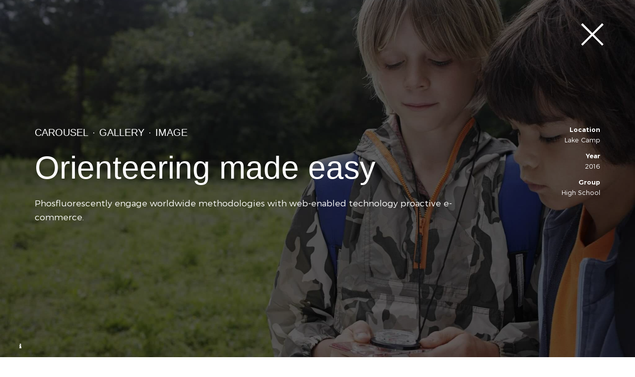

--- FILE ---
content_type: text/html; charset=UTF-8
request_url: https://chips.md/portfolio/orienteering-made-easy-32/
body_size: 27845
content:
<!DOCTYPE html><html lang="en-US" data-bt-theme="Chișinău International Preschool 1.1"><head><script data-no-optimize="1">var litespeed_docref=sessionStorage.getItem("litespeed_docref");litespeed_docref&&(Object.defineProperty(document,"referrer",{get:function(){return litespeed_docref}}),sessionStorage.removeItem("litespeed_docref"));</script> <meta property="twitter:card" content="summary"><meta property="og:title" content="Orienteering made easy" /><meta property="og:type" content="article" /><meta property="og:url" content="https://chips.md/portfolio/orienteering-made-easy-32/" /><meta property="og:image" content="https://chips.md/wp-content/uploads/2015/04/post-17.jpg" /><meta charset="UTF-8"><meta name="viewport" content="width=device-width, initial-scale=1, maximum-scale=1, user-scalable=no"><meta name="mobile-web-app-capable" content="yes"><meta name="apple-mobile-web-app-capable" content="yes"><meta name='robots' content='index, follow, max-image-preview:large, max-snippet:-1, max-video-preview:-1' /><title>Orienteering made easy - Chips</title><link rel="canonical" href="https://chips.md/portfolio/orienteering-made-easy-32/" /><meta property="og:locale" content="en_US" /><meta property="og:type" content="article" /><meta property="og:title" content="Orienteering made easy - Chips" /><meta property="og:description" content="Phosfluorescently engage worldwide methodologies with web-enabled technology proactive e-commerce." /><meta property="og:url" content="https://chips.md/portfolio/orienteering-made-easy-32/" /><meta property="og:site_name" content="Chips" /><meta property="og:image" content="https://chips.md/wp-content/uploads/2015/04/post-17.jpg" /><meta property="og:image:width" content="2048" /><meta property="og:image:height" content="1366" /><meta property="og:image:type" content="image/jpeg" /><meta name="twitter:card" content="summary_large_image" /><meta name="twitter:label1" content="Est. reading time" /><meta name="twitter:data1" content="1 minute" /> <script type="application/ld+json" class="yoast-schema-graph">{"@context":"https://schema.org","@graph":[{"@type":"WebPage","@id":"https://chips.md/portfolio/orienteering-made-easy-32/","url":"https://chips.md/portfolio/orienteering-made-easy-32/","name":"Orienteering made easy - Chips","isPartOf":{"@id":"https://chips.md/#website"},"primaryImageOfPage":{"@id":"https://chips.md/portfolio/orienteering-made-easy-32/#primaryimage"},"image":{"@id":"https://chips.md/portfolio/orienteering-made-easy-32/#primaryimage"},"thumbnailUrl":"https://chips.md/wp-content/uploads/2015/04/post-17.jpg","datePublished":"2015-09-07T15:34:35+00:00","breadcrumb":{"@id":"https://chips.md/portfolio/orienteering-made-easy-32/#breadcrumb"},"inLanguage":"en-US","potentialAction":[{"@type":"ReadAction","target":["https://chips.md/portfolio/orienteering-made-easy-32/"]}]},{"@type":"ImageObject","inLanguage":"en-US","@id":"https://chips.md/portfolio/orienteering-made-easy-32/#primaryimage","url":"https://chips.md/wp-content/uploads/2015/04/post-17.jpg","contentUrl":"https://chips.md/wp-content/uploads/2015/04/post-17.jpg","width":2048,"height":1366},{"@type":"BreadcrumbList","@id":"https://chips.md/portfolio/orienteering-made-easy-32/#breadcrumb","itemListElement":[{"@type":"ListItem","position":1,"name":"Prima pagină","item":"https://chips.md/"},{"@type":"ListItem","position":2,"name":"Portfolio","item":"https://chips.md/portfolio/"},{"@type":"ListItem","position":3,"name":"Orienteering made easy"}]},{"@type":"WebSite","@id":"https://chips.md/#website","url":"https://chips.md/","name":"Chips","description":"Chișinău International Preschool","publisher":{"@id":"https://chips.md/#organization"},"potentialAction":[{"@type":"SearchAction","target":{"@type":"EntryPoint","urlTemplate":"https://chips.md/?s={search_term_string}"},"query-input":{"@type":"PropertyValueSpecification","valueRequired":true,"valueName":"search_term_string"}}],"inLanguage":"en-US"},{"@type":"Organization","@id":"https://chips.md/#organization","name":"Chisinau International Preschool","url":"https://chips.md/","logo":{"@type":"ImageObject","inLanguage":"en-US","@id":"https://chips.md/#/schema/logo/image/","url":"https://chips.md/wp-content/uploads/2024/07/CHIPS_Logo-green.jpg","contentUrl":"https://chips.md/wp-content/uploads/2024/07/CHIPS_Logo-green.jpg","width":1000,"height":1000,"caption":"Chisinau International Preschool"},"image":{"@id":"https://chips.md/#/schema/logo/image/"}}]}</script> <link rel='dns-prefetch' href='//fonts.googleapis.com' /><link rel="alternate" type="application/rss+xml" title="Chips &raquo; Feed" href="https://chips.md/feed/" /><link rel="alternate" type="application/rss+xml" title="Chips &raquo; Comments Feed" href="https://chips.md/comments/feed/" /><link rel="alternate" type="text/calendar" title="Chips &raquo; iCal Feed" href="https://chips.md/events/?ical=1" /><link rel="alternate" title="oEmbed (JSON)" type="application/json+oembed" href="https://chips.md/wp-json/oembed/1.0/embed?url=https%3A%2F%2Fchips.md%2Fportfolio%2Forienteering-made-easy-32%2F" /><link rel="alternate" title="oEmbed (XML)" type="text/xml+oembed" href="https://chips.md/wp-json/oembed/1.0/embed?url=https%3A%2F%2Fchips.md%2Fportfolio%2Forienteering-made-easy-32%2F&#038;format=xml" /><style id='wp-img-auto-sizes-contain-inline-css' type='text/css'>img:is([sizes=auto i],[sizes^="auto," i]){contain-intrinsic-size:3000px 1500px}
/*# sourceURL=wp-img-auto-sizes-contain-inline-css */</style><link data-optimized="2" rel="stylesheet" href="https://chips.md/wp-content/litespeed/css/1b41cc11470dd08b025c986a015db85c.css?ver=ebbb3" /><style id='global-styles-inline-css' type='text/css'>:root{--wp--preset--aspect-ratio--square: 1;--wp--preset--aspect-ratio--4-3: 4/3;--wp--preset--aspect-ratio--3-4: 3/4;--wp--preset--aspect-ratio--3-2: 3/2;--wp--preset--aspect-ratio--2-3: 2/3;--wp--preset--aspect-ratio--16-9: 16/9;--wp--preset--aspect-ratio--9-16: 9/16;--wp--preset--color--black: #000000;--wp--preset--color--cyan-bluish-gray: #abb8c3;--wp--preset--color--white: #ffffff;--wp--preset--color--pale-pink: #f78da7;--wp--preset--color--vivid-red: #cf2e2e;--wp--preset--color--luminous-vivid-orange: #ff6900;--wp--preset--color--luminous-vivid-amber: #fcb900;--wp--preset--color--light-green-cyan: #7bdcb5;--wp--preset--color--vivid-green-cyan: #00d084;--wp--preset--color--pale-cyan-blue: #8ed1fc;--wp--preset--color--vivid-cyan-blue: #0693e3;--wp--preset--color--vivid-purple: #9b51e0;--wp--preset--gradient--vivid-cyan-blue-to-vivid-purple: linear-gradient(135deg,rgb(6,147,227) 0%,rgb(155,81,224) 100%);--wp--preset--gradient--light-green-cyan-to-vivid-green-cyan: linear-gradient(135deg,rgb(122,220,180) 0%,rgb(0,208,130) 100%);--wp--preset--gradient--luminous-vivid-amber-to-luminous-vivid-orange: linear-gradient(135deg,rgb(252,185,0) 0%,rgb(255,105,0) 100%);--wp--preset--gradient--luminous-vivid-orange-to-vivid-red: linear-gradient(135deg,rgb(255,105,0) 0%,rgb(207,46,46) 100%);--wp--preset--gradient--very-light-gray-to-cyan-bluish-gray: linear-gradient(135deg,rgb(238,238,238) 0%,rgb(169,184,195) 100%);--wp--preset--gradient--cool-to-warm-spectrum: linear-gradient(135deg,rgb(74,234,220) 0%,rgb(151,120,209) 20%,rgb(207,42,186) 40%,rgb(238,44,130) 60%,rgb(251,105,98) 80%,rgb(254,248,76) 100%);--wp--preset--gradient--blush-light-purple: linear-gradient(135deg,rgb(255,206,236) 0%,rgb(152,150,240) 100%);--wp--preset--gradient--blush-bordeaux: linear-gradient(135deg,rgb(254,205,165) 0%,rgb(254,45,45) 50%,rgb(107,0,62) 100%);--wp--preset--gradient--luminous-dusk: linear-gradient(135deg,rgb(255,203,112) 0%,rgb(199,81,192) 50%,rgb(65,88,208) 100%);--wp--preset--gradient--pale-ocean: linear-gradient(135deg,rgb(255,245,203) 0%,rgb(182,227,212) 50%,rgb(51,167,181) 100%);--wp--preset--gradient--electric-grass: linear-gradient(135deg,rgb(202,248,128) 0%,rgb(113,206,126) 100%);--wp--preset--gradient--midnight: linear-gradient(135deg,rgb(2,3,129) 0%,rgb(40,116,252) 100%);--wp--preset--font-size--small: 13px;--wp--preset--font-size--medium: 20px;--wp--preset--font-size--large: 36px;--wp--preset--font-size--x-large: 42px;--wp--preset--spacing--20: 0.44rem;--wp--preset--spacing--30: 0.67rem;--wp--preset--spacing--40: 1rem;--wp--preset--spacing--50: 1.5rem;--wp--preset--spacing--60: 2.25rem;--wp--preset--spacing--70: 3.38rem;--wp--preset--spacing--80: 5.06rem;--wp--preset--shadow--natural: 6px 6px 9px rgba(0, 0, 0, 0.2);--wp--preset--shadow--deep: 12px 12px 50px rgba(0, 0, 0, 0.4);--wp--preset--shadow--sharp: 6px 6px 0px rgba(0, 0, 0, 0.2);--wp--preset--shadow--outlined: 6px 6px 0px -3px rgb(255, 255, 255), 6px 6px rgb(0, 0, 0);--wp--preset--shadow--crisp: 6px 6px 0px rgb(0, 0, 0);}:where(.is-layout-flex){gap: 0.5em;}:where(.is-layout-grid){gap: 0.5em;}body .is-layout-flex{display: flex;}.is-layout-flex{flex-wrap: wrap;align-items: center;}.is-layout-flex > :is(*, div){margin: 0;}body .is-layout-grid{display: grid;}.is-layout-grid > :is(*, div){margin: 0;}:where(.wp-block-columns.is-layout-flex){gap: 2em;}:where(.wp-block-columns.is-layout-grid){gap: 2em;}:where(.wp-block-post-template.is-layout-flex){gap: 1.25em;}:where(.wp-block-post-template.is-layout-grid){gap: 1.25em;}.has-black-color{color: var(--wp--preset--color--black) !important;}.has-cyan-bluish-gray-color{color: var(--wp--preset--color--cyan-bluish-gray) !important;}.has-white-color{color: var(--wp--preset--color--white) !important;}.has-pale-pink-color{color: var(--wp--preset--color--pale-pink) !important;}.has-vivid-red-color{color: var(--wp--preset--color--vivid-red) !important;}.has-luminous-vivid-orange-color{color: var(--wp--preset--color--luminous-vivid-orange) !important;}.has-luminous-vivid-amber-color{color: var(--wp--preset--color--luminous-vivid-amber) !important;}.has-light-green-cyan-color{color: var(--wp--preset--color--light-green-cyan) !important;}.has-vivid-green-cyan-color{color: var(--wp--preset--color--vivid-green-cyan) !important;}.has-pale-cyan-blue-color{color: var(--wp--preset--color--pale-cyan-blue) !important;}.has-vivid-cyan-blue-color{color: var(--wp--preset--color--vivid-cyan-blue) !important;}.has-vivid-purple-color{color: var(--wp--preset--color--vivid-purple) !important;}.has-black-background-color{background-color: var(--wp--preset--color--black) !important;}.has-cyan-bluish-gray-background-color{background-color: var(--wp--preset--color--cyan-bluish-gray) !important;}.has-white-background-color{background-color: var(--wp--preset--color--white) !important;}.has-pale-pink-background-color{background-color: var(--wp--preset--color--pale-pink) !important;}.has-vivid-red-background-color{background-color: var(--wp--preset--color--vivid-red) !important;}.has-luminous-vivid-orange-background-color{background-color: var(--wp--preset--color--luminous-vivid-orange) !important;}.has-luminous-vivid-amber-background-color{background-color: var(--wp--preset--color--luminous-vivid-amber) !important;}.has-light-green-cyan-background-color{background-color: var(--wp--preset--color--light-green-cyan) !important;}.has-vivid-green-cyan-background-color{background-color: var(--wp--preset--color--vivid-green-cyan) !important;}.has-pale-cyan-blue-background-color{background-color: var(--wp--preset--color--pale-cyan-blue) !important;}.has-vivid-cyan-blue-background-color{background-color: var(--wp--preset--color--vivid-cyan-blue) !important;}.has-vivid-purple-background-color{background-color: var(--wp--preset--color--vivid-purple) !important;}.has-black-border-color{border-color: var(--wp--preset--color--black) !important;}.has-cyan-bluish-gray-border-color{border-color: var(--wp--preset--color--cyan-bluish-gray) !important;}.has-white-border-color{border-color: var(--wp--preset--color--white) !important;}.has-pale-pink-border-color{border-color: var(--wp--preset--color--pale-pink) !important;}.has-vivid-red-border-color{border-color: var(--wp--preset--color--vivid-red) !important;}.has-luminous-vivid-orange-border-color{border-color: var(--wp--preset--color--luminous-vivid-orange) !important;}.has-luminous-vivid-amber-border-color{border-color: var(--wp--preset--color--luminous-vivid-amber) !important;}.has-light-green-cyan-border-color{border-color: var(--wp--preset--color--light-green-cyan) !important;}.has-vivid-green-cyan-border-color{border-color: var(--wp--preset--color--vivid-green-cyan) !important;}.has-pale-cyan-blue-border-color{border-color: var(--wp--preset--color--pale-cyan-blue) !important;}.has-vivid-cyan-blue-border-color{border-color: var(--wp--preset--color--vivid-cyan-blue) !important;}.has-vivid-purple-border-color{border-color: var(--wp--preset--color--vivid-purple) !important;}.has-vivid-cyan-blue-to-vivid-purple-gradient-background{background: var(--wp--preset--gradient--vivid-cyan-blue-to-vivid-purple) !important;}.has-light-green-cyan-to-vivid-green-cyan-gradient-background{background: var(--wp--preset--gradient--light-green-cyan-to-vivid-green-cyan) !important;}.has-luminous-vivid-amber-to-luminous-vivid-orange-gradient-background{background: var(--wp--preset--gradient--luminous-vivid-amber-to-luminous-vivid-orange) !important;}.has-luminous-vivid-orange-to-vivid-red-gradient-background{background: var(--wp--preset--gradient--luminous-vivid-orange-to-vivid-red) !important;}.has-very-light-gray-to-cyan-bluish-gray-gradient-background{background: var(--wp--preset--gradient--very-light-gray-to-cyan-bluish-gray) !important;}.has-cool-to-warm-spectrum-gradient-background{background: var(--wp--preset--gradient--cool-to-warm-spectrum) !important;}.has-blush-light-purple-gradient-background{background: var(--wp--preset--gradient--blush-light-purple) !important;}.has-blush-bordeaux-gradient-background{background: var(--wp--preset--gradient--blush-bordeaux) !important;}.has-luminous-dusk-gradient-background{background: var(--wp--preset--gradient--luminous-dusk) !important;}.has-pale-ocean-gradient-background{background: var(--wp--preset--gradient--pale-ocean) !important;}.has-electric-grass-gradient-background{background: var(--wp--preset--gradient--electric-grass) !important;}.has-midnight-gradient-background{background: var(--wp--preset--gradient--midnight) !important;}.has-small-font-size{font-size: var(--wp--preset--font-size--small) !important;}.has-medium-font-size{font-size: var(--wp--preset--font-size--medium) !important;}.has-large-font-size{font-size: var(--wp--preset--font-size--large) !important;}.has-x-large-font-size{font-size: var(--wp--preset--font-size--x-large) !important;}
/*# sourceURL=global-styles-inline-css */</style><style id='classic-theme-styles-inline-css' type='text/css'>/*! This file is auto-generated */
.wp-block-button__link{color:#fff;background-color:#32373c;border-radius:9999px;box-shadow:none;text-decoration:none;padding:calc(.667em + 2px) calc(1.333em + 2px);font-size:1.125em}.wp-block-file__button{background:#32373c;color:#fff;text-decoration:none}
/*# sourceURL=/wp-includes/css/classic-themes.min.css */</style><style id='kids-club-style-inline-css' type='text/css'>input:not([type='checkbox']):not([type='radio']):not([type='submit']):focus, textarea:not([type='checkbox']):not([type='radio']):focus{-webkit-box-shadow: 0 0 4px 0 #15351b; box-shadow: 0 0 4px 0 #15351b;} html a:hover, .btLightSkin a:hover, .btDarkSkin .btLightSkin a:hover, .btLightSkin .btDarkSkin .btLightSkin a:hover, .btDarkSkin a:hover, .btLightSkin .btDarkSkin a:hover, .btDarkSkin.btLightSkin .btDarkSkin a:hover{ color: #15351b;} select, input{font-family: Montserrat;} body{font-family: "Montserrat",Arial,sans-serif;} h1, h2, h3, h4, h5, h6{font-family: "Sue Ellen Francisco";} .btContentHolder table thead th{ background-color: #15351b; font-family: Sue Ellen Francisco;} .btAccentColorBackground{background-color: #15351b !important;} .btLightSkin .btText a, .btDarkSkin .btLightSkin .btText a, .btLightSkin .btDarkSkin .btLightSkin .btText a, .btDarkSkin .btText a, .btLightSkin .btDarkSkin .btText a, .btDarkSkin.btLightSkin .btDarkSkin .btText a{color: #15351b;} .btAccentDarkHeader .btPreloader .animation > div:first-child{ background-color: #0e2312;} .btPreloader .animation .preloaderLogo{height: 80px;} .btLightSkin .btLoader, .btDarkSkin .btLightSkin .btLoader, .btLightSkin .btDarkSkin .btLightSkin .btLoader{border-top: 5px solid #15351b;} .btDarkSkin .btLoader, .btLightSkin .btDarkSkin .btLoader, .btDarkSkin.btLightSkin .btDarkSkin .btLoader{border-top: 5px solid #15351b;} .mainHeader{ font-family: "Montserrat";} .btMenuVertical.btAccentDarkHeader .mainHeader{background-color: #0e2312;} .menuPort{font-family: "Montserrat";} .menuPort nav > ul > li > a{line-height: 80px;} .btTextLogo{ line-height: 80px;} .btLogoArea .logo img{height: 80px;} .btHorizontalMenuTrigger{ line-height: 80px;} .btMenuHorizontal .menuPort nav > ul > li.current-menu-ancestor:nth-child(4n + 1) > a, .btMenuHorizontal .menuPort nav > ul > li.current-menu-item:nth-child(4n + 1) > a{color: #15351b; -webkit-box-shadow: 0 -4px 0 0 #15351b inset; box-shadow: 0 -4px 0 0 #15351b inset;} .btMenuHorizontal .menuPort nav > ul > li.current-menu-ancestor:nth-child(4n + 1) > ul li.current-menu-ancestor > a, .btMenuHorizontal .menuPort nav > ul > li.current-menu-ancestor:nth-child(4n + 1) > ul li.current-menu-item > a, .btMenuHorizontal .menuPort nav > ul > li.current-menu-item:nth-child(4n + 1) > ul li.current-menu-ancestor > a, .btMenuHorizontal .menuPort nav > ul > li.current-menu-item:nth-child(4n + 1) > ul li.current-menu-item > a{color: #15351b !important;} .btMenuHorizontal .menuPort nav > ul > li.current-menu-ancestor:nth-child(4n + 2) > a, .btMenuHorizontal .menuPort nav > ul > li.current-menu-item:nth-child(4n + 2) > a{color: #378275; -webkit-box-shadow: 0 -4px 0 0 #378275 inset; box-shadow: 0 -4px 0 0 #378275 inset;} .btMenuHorizontal .menuPort nav > ul > li.current-menu-ancestor:nth-child(4n + 2) > ul li.current-menu-ancestor > a, .btMenuHorizontal .menuPort nav > ul > li.current-menu-ancestor:nth-child(4n + 2) > ul li.current-menu-item > a, .btMenuHorizontal .menuPort nav > ul > li.current-menu-item:nth-child(4n + 2) > ul li.current-menu-ancestor > a, .btMenuHorizontal .menuPort nav > ul > li.current-menu-item:nth-child(4n + 2) > ul li.current-menu-item > a{color: #378275 !important;} .btMenuHorizontal .menuPort nav > ul > li.current-menu-ancestor:nth-child(4n + 3) > a, .btMenuHorizontal .menuPort nav > ul > li.current-menu-item:nth-child(4n + 3) > a{color: #a57d94; -webkit-box-shadow: 0 -4px 0 0 #a57d94 inset; box-shadow: 0 -4px 0 0 #a57d94 inset;} .btMenuHorizontal .menuPort nav > ul > li.current-menu-ancestor:nth-child(4n + 3) > ul li.current-menu-ancestor > a, .btMenuHorizontal .menuPort nav > ul > li.current-menu-ancestor:nth-child(4n + 3) > ul li.current-menu-item > a, .btMenuHorizontal .menuPort nav > ul > li.current-menu-item:nth-child(4n + 3) > ul li.current-menu-ancestor > a, .btMenuHorizontal .menuPort nav > ul > li.current-menu-item:nth-child(4n + 3) > ul li.current-menu-item > a{color: #a57d94 !important;} .btMenuHorizontal .menuPort nav > ul > li.current-menu-ancestor:nth-child(4n + 4) > a, .btMenuHorizontal .menuPort nav > ul > li.current-menu-item:nth-child(4n + 4) > a{color: #c4875c; -webkit-box-shadow: 0 -4px 0 0 #c4875c inset; box-shadow: 0 -4px 0 0 #c4875c inset;} .btMenuHorizontal .menuPort nav > ul > li.current-menu-ancestor:nth-child(4n + 4) > ul li.current-menu-ancestor > a, .btMenuHorizontal .menuPort nav > ul > li.current-menu-ancestor:nth-child(4n + 4) > ul li.current-menu-item > a, .btMenuHorizontal .menuPort nav > ul > li.current-menu-item:nth-child(4n + 4) > ul li.current-menu-ancestor > a, .btMenuHorizontal .menuPort nav > ul > li.current-menu-item:nth-child(4n + 4) > ul li.current-menu-item > a{color: #c4875c !important;} .btMenuHorizontal .menuPort nav > ul > li:nth-child(4n + 1):hover > a, .btMenuHorizontal .menuPort nav > ul > li:nth-child(4n + 1) ul li:hover > a, .btMenuHorizontal .menuPort nav > ul > li:nth-child(4n + 1).on > a{background-color: #15351b;} .btMenuHorizontal .menuPort nav > ul > li:nth-child(4n + 1) > ul{border-color: #15351b transparent #e5e5e5;} .btMenuHorizontal .menuPort nav > ul > li:nth-child(4n + 2):hover > a, .btMenuHorizontal .menuPort nav > ul > li:nth-child(4n + 2) ul li:hover > a, .btMenuHorizontal .menuPort nav > ul > li:nth-child(4n + 2).on > a{background-color: #378275;} .btMenuHorizontal .menuPort nav > ul > li:nth-child(4n + 2) > ul{border-color: #378275 transparent #e5e5e5;} .btMenuHorizontal .menuPort nav > ul > li:nth-child(4n + 3):hover > a, .btMenuHorizontal .menuPort nav > ul > li:nth-child(4n + 3) ul li:hover > a, .btMenuHorizontal .menuPort nav > ul > li:nth-child(4n + 3).on > a{background-color: #a57d94;} .btMenuHorizontal .menuPort nav > ul > li:nth-child(4n + 3) > ul{border-color: #a57d94 transparent #e5e5e5;} .btMenuHorizontal .menuPort nav > ul > li:nth-child(4n + 4):hover > a, .btMenuHorizontal .menuPort nav > ul > li:nth-child(4n + 4) ul li:hover > a, .btMenuHorizontal .menuPort nav > ul > li:nth-child(4n + 4).on > a{background-color: #c4875c;} .btMenuHorizontal .menuPort nav > ul > li:nth-child(4n + 4) > ul{border-color: #c4875c transparent #e5e5e5;} .btMenuHorizontal .topBarInMenu{ height: 80px;} .btAccentLightHeader.btMenuHorizontal .btBelowLogoArea:before, .btAccentLightHeader.btMenuHorizontal .topBar:before{ background-color: #0e2312;} .btAccentDarkHeader.btMenuHorizontal .mainHeader{background-color: #0e2312;} .btAccentDarkHeader.btMenuHorizontal .mainHeader .btBelowLogoArea:before, .btAccentDarkHeader.btMenuHorizontal .mainHeader .topBar:before{ background-color: #071008;} .btVerticalMenuTrigger{ line-height: 80px;} .btAccentDarkHeader.btMenuVertical > .menuPort .logo{ background-color: #0e2312;} .btMenuVertical > .menuPort .btCloseVertical:before:hover{color: #15351b;} @media (min-width: 1200px){.btMenuVerticalOn .btVerticalMenuTrigger .btIco a:before{color: #15351b !important;} }.btSpecialHeaderIcon .btIco .btIcoHolder:before, .btSpecialHeaderIcon .btIconWidgetTitle, .btSpecialHeaderIcon .btIconWidgetText{color: #15351b !important;} .btMenuHorizontal .topBarInLogoArea{ height: 80px;} .btMenuHorizontal .topBarInLogoArea .topBarInLogoAreaCell{border: 0 solid #15351b;} .btMenuHorizontal .topBarInLogoArea .topBarInLogoAreaCell .btIconWidgetIcon .btIco.btIcoAccentColor1 .btIcoHolder:before{color: #15351b;} .btMenuHorizontal .topBarInLogoArea .topBarInLogoAreaCell .btIconWidgetIcon .btIco.btIcoAccentColor2 .btIcoHolder:before{color: #378275;} .btMenuHorizontal .topBarInLogoArea .topBarInLogoAreaCell .btIconWidgetIcon .btIco.btIcoAccentColor3 .btIcoHolder:before{color: #a57d94;} .btMenuHorizontal .topBarInLogoArea .topBarInLogoAreaCell .btIconWidgetIcon .btIco.btIcoAccentColor4 .btIcoHolder:before{color: #c4875c;} .btMenuHorizontal .topBarInLogoArea .topBarInLogoAreaCell .btIconWidgetTitle{ font-family: Sue Ellen Francisco,sans-serif;} .btMenuVertical .menuPort .btIconWidget .btIconWidgetTitle{ font-family: Sue Ellen Francisco;} .btMenuVertical .menuPort .btIconWidget .btIconWidgetIcon .btIco.btIcoAccentColor1, .btMenuVertical .menuPort .btIconWidget .btSearch .btIco.btIcoAccentColor1, .btMenuVertical .menuPort .btTopBox .btIconWidgetIcon .btIco.btIcoAccentColor1, .btMenuVertical .menuPort .btTopBox .btSearch .btIco.btIcoAccentColor1{color: #15351b;} .btMenuVertical .menuPort .btIconWidget .btIconWidgetIcon .btIco.btIcoAccentColor2, .btMenuVertical .menuPort .btIconWidget .btSearch .btIco.btIcoAccentColor2, .btMenuVertical .menuPort .btTopBox .btIconWidgetIcon .btIco.btIcoAccentColor2, .btMenuVertical .menuPort .btTopBox .btSearch .btIco.btIcoAccentColor2{color: #378275;} .btMenuVertical .menuPort .btIconWidget .btIconWidgetIcon .btIco.btIcoAccentColor3, .btMenuVertical .menuPort .btIconWidget .btSearch .btIco.btIcoAccentColor3, .btMenuVertical .menuPort .btTopBox .btIconWidgetIcon .btIco.btIcoAccentColor3, .btMenuVertical .menuPort .btTopBox .btSearch .btIco.btIcoAccentColor3{color: #a57d94;} .btMenuVertical .menuPort .btIconWidget .btIconWidgetIcon .btIco.btIcoAccentColor4, .btMenuVertical .menuPort .btIconWidget .btSearch .btIco.btIcoAccentColor4, .btMenuVertical .menuPort .btTopBox .btIconWidgetIcon .btIco.btIcoAccentColor4, .btMenuVertical .menuPort .btTopBox .btSearch .btIco.btIcoAccentColor4{color: #c4875c;} .btMenuVertical .menuPort .btIconWidget .btIconWidgetIcon .btIco.btIcoAccentColor1.btIcoCircled, .btMenuVertical .menuPort .btIconWidget .btSearch .btIco.btIcoAccentColor1.btIcoCircled, .btMenuVertical .menuPort .btTopBox .btIconWidgetIcon .btIco.btIcoAccentColor1.btIcoCircled, .btMenuVertical .menuPort .btTopBox .btSearch .btIco.btIcoAccentColor1.btIcoCircled{background-color: #15351b;} .btMenuVertical .menuPort .btIconWidget .btIconWidgetIcon .btIco.btIcoAccentColor2.btIcoCircled, .btMenuVertical .menuPort .btIconWidget .btSearch .btIco.btIcoAccentColor2.btIcoCircled, .btMenuVertical .menuPort .btTopBox .btIconWidgetIcon .btIco.btIcoAccentColor2.btIcoCircled, .btMenuVertical .menuPort .btTopBox .btSearch .btIco.btIcoAccentColor2.btIcoCircled{background-color: #378275;} .btMenuVertical .menuPort .btIconWidget .btIconWidgetIcon .btIco.btIcoAccentColor3.btIcoCircled, .btMenuVertical .menuPort .btIconWidget .btSearch .btIco.btIcoAccentColor3.btIcoCircled, .btMenuVertical .menuPort .btTopBox .btIconWidgetIcon .btIco.btIcoAccentColor3.btIcoCircled, .btMenuVertical .menuPort .btTopBox .btSearch .btIco.btIcoAccentColor3.btIcoCircled{background-color: #a57d94;} .btMenuVertical .menuPort .btIconWidget .btIconWidgetIcon .btIco.btIcoAccentColor4.btIcoCircled, .btMenuVertical .menuPort .btIconWidget .btSearch .btIco.btIcoAccentColor4.btIcoCircled, .btMenuVertical .menuPort .btTopBox .btIconWidgetIcon .btIco.btIcoAccentColor4.btIcoCircled, .btMenuVertical .menuPort .btTopBox .btSearch .btIco.btIcoAccentColor4.btIcoCircled{background-color: #c4875c;} .btMenuHorizontal .topBarInMenuCell .btIco.btIcoAccentColor1.btIcoCircled .btIcoHolder:before, .btMenuHorizontal .btTopToolsRight .btIco.btIcoAccentColor1.btIcoCircled .btIcoHolder:before, .btMenuHorizontal .btTopToolsLeft .btIco.btIcoAccentColor1.btIcoCircled .btIcoHolder:before{-webkit-box-shadow: 0 0 0 1.5em #15351b inset; box-shadow: 0 0 0 1.5em #15351b inset;} .btDarkSkin.btMenuHorizontal .topBarInMenuCell .btIco.btIcoAccentColor1.btIcoCircled .btIcoHolder:before, .btAccentDarkHeader.btMenuHorizontal .topBarInMenuCell .btIco.btIcoAccentColor1.btIcoCircled .btIcoHolder:before, .btAccentLightHeader.btMenuHorizontal .topBarInMenuCell .btIco.btIcoAccentColor1.btIcoCircled .btIcoHolder:before, .btDarkSkin.btMenuHorizontal .btTopToolsRight .btIco.btIcoAccentColor1.btIcoCircled .btIcoHolder:before, .btAccentDarkHeader.btMenuHorizontal .btTopToolsRight .btIco.btIcoAccentColor1.btIcoCircled .btIcoHolder:before, .btAccentLightHeader.btMenuHorizontal .btTopToolsRight .btIco.btIcoAccentColor1.btIcoCircled .btIcoHolder:before, .btDarkSkin.btMenuHorizontal .btTopToolsLeft .btIco.btIcoAccentColor1.btIcoCircled .btIcoHolder:before, .btAccentDarkHeader.btMenuHorizontal .btTopToolsLeft .btIco.btIcoAccentColor1.btIcoCircled .btIcoHolder:before, .btAccentLightHeader.btMenuHorizontal .btTopToolsLeft .btIco.btIcoAccentColor1.btIcoCircled .btIcoHolder:before{-webkit-box-shadow: 0 0 0 0 #15351b inset; box-shadow: 0 0 0 0 #15351b inset; color: #15351b;} .btMenuHorizontal .topBarInMenuCell .btIco.btIcoAccentColor1.btIcoCircled .btIcoHolder:hover:before, .btMenuHorizontal .btTopToolsRight .btIco.btIcoAccentColor1.btIcoCircled .btIcoHolder:hover:before, .btMenuHorizontal .btTopToolsLeft .btIco.btIcoAccentColor1.btIcoCircled .btIcoHolder:hover:before{-webkit-box-shadow: 0 0 0 1px #15351b inset; box-shadow: 0 0 0 1px #15351b inset; color: #15351b;} .btDarkSkin.btMenuHorizontal .topBarInMenuCell .btIco.btIcoAccentColor1.btIcoCircled .btIcoHolder:hover:before, .btAccentDarkHeader.btMenuHorizontal .topBarInMenuCell .btIco.btIcoAccentColor1.btIcoCircled .btIcoHolder:hover:before, .btAccentLightHeader.btMenuHorizontal .topBarInMenuCell .btIco.btIcoAccentColor1.btIcoCircled .btIcoHolder:hover:before, .btDarkSkin.btMenuHorizontal .btTopToolsRight .btIco.btIcoAccentColor1.btIcoCircled .btIcoHolder:hover:before, .btAccentDarkHeader.btMenuHorizontal .btTopToolsRight .btIco.btIcoAccentColor1.btIcoCircled .btIcoHolder:hover:before, .btAccentLightHeader.btMenuHorizontal .btTopToolsRight .btIco.btIcoAccentColor1.btIcoCircled .btIcoHolder:hover:before, .btDarkSkin.btMenuHorizontal .btTopToolsLeft .btIco.btIcoAccentColor1.btIcoCircled .btIcoHolder:hover:before, .btAccentDarkHeader.btMenuHorizontal .btTopToolsLeft .btIco.btIcoAccentColor1.btIcoCircled .btIcoHolder:hover:before, .btAccentLightHeader.btMenuHorizontal .btTopToolsLeft .btIco.btIcoAccentColor1.btIcoCircled .btIcoHolder:hover:before{-webkit-box-shadow: 0 0 0 1.5em #15351b inset; box-shadow: 0 0 0 1.5em #15351b inset;} .btMenuHorizontal .topBarInMenuCell .btIco.btIcoAccentColor1 .btIcoHolder:before, .btMenuHorizontal .btTopToolsRight .btIco.btIcoAccentColor1 .btIcoHolder:before, .btMenuHorizontal .btTopToolsLeft .btIco.btIcoAccentColor1 .btIcoHolder:before{color: #15351b;} .btMenuHorizontal .topBarInMenuCell .btIco.btIcoAccentColor2.btIcoCircled .btIcoHolder:before, .btMenuHorizontal .btTopToolsRight .btIco.btIcoAccentColor2.btIcoCircled .btIcoHolder:before, .btMenuHorizontal .btTopToolsLeft .btIco.btIcoAccentColor2.btIcoCircled .btIcoHolder:before{-webkit-box-shadow: 0 0 0 1.5em #378275 inset; box-shadow: 0 0 0 1.5em #378275 inset;} .btDarkSkin.btMenuHorizontal .topBarInMenuCell .btIco.btIcoAccentColor2.btIcoCircled .btIcoHolder:before, .btAccentDarkHeader.btMenuHorizontal .topBarInMenuCell .btIco.btIcoAccentColor2.btIcoCircled .btIcoHolder:before, .btAccentLightHeader.btMenuHorizontal .topBarInMenuCell .btIco.btIcoAccentColor2.btIcoCircled .btIcoHolder:before, .btDarkSkin.btMenuHorizontal .btTopToolsRight .btIco.btIcoAccentColor2.btIcoCircled .btIcoHolder:before, .btAccentDarkHeader.btMenuHorizontal .btTopToolsRight .btIco.btIcoAccentColor2.btIcoCircled .btIcoHolder:before, .btAccentLightHeader.btMenuHorizontal .btTopToolsRight .btIco.btIcoAccentColor2.btIcoCircled .btIcoHolder:before, .btDarkSkin.btMenuHorizontal .btTopToolsLeft .btIco.btIcoAccentColor2.btIcoCircled .btIcoHolder:before, .btAccentDarkHeader.btMenuHorizontal .btTopToolsLeft .btIco.btIcoAccentColor2.btIcoCircled .btIcoHolder:before, .btAccentLightHeader.btMenuHorizontal .btTopToolsLeft .btIco.btIcoAccentColor2.btIcoCircled .btIcoHolder:before{-webkit-box-shadow: 0 0 0 0 #378275 inset; box-shadow: 0 0 0 0 #378275 inset; color: #378275;} .btMenuHorizontal .topBarInMenuCell .btIco.btIcoAccentColor2.btIcoCircled .btIcoHolder:hover:before, .btMenuHorizontal .btTopToolsRight .btIco.btIcoAccentColor2.btIcoCircled .btIcoHolder:hover:before, .btMenuHorizontal .btTopToolsLeft .btIco.btIcoAccentColor2.btIcoCircled .btIcoHolder:hover:before{-webkit-box-shadow: 0 0 0 1px #378275 inset; box-shadow: 0 0 0 1px #378275 inset; color: #378275;} .btDarkSkin.btMenuHorizontal .topBarInMenuCell .btIco.btIcoAccentColor2.btIcoCircled .btIcoHolder:hover:before, .btAccentDarkHeader.btMenuHorizontal .topBarInMenuCell .btIco.btIcoAccentColor2.btIcoCircled .btIcoHolder:hover:before, .btAccentLightHeader.btMenuHorizontal .topBarInMenuCell .btIco.btIcoAccentColor2.btIcoCircled .btIcoHolder:hover:before, .btDarkSkin.btMenuHorizontal .btTopToolsRight .btIco.btIcoAccentColor2.btIcoCircled .btIcoHolder:hover:before, .btAccentDarkHeader.btMenuHorizontal .btTopToolsRight .btIco.btIcoAccentColor2.btIcoCircled .btIcoHolder:hover:before, .btAccentLightHeader.btMenuHorizontal .btTopToolsRight .btIco.btIcoAccentColor2.btIcoCircled .btIcoHolder:hover:before, .btDarkSkin.btMenuHorizontal .btTopToolsLeft .btIco.btIcoAccentColor2.btIcoCircled .btIcoHolder:hover:before, .btAccentDarkHeader.btMenuHorizontal .btTopToolsLeft .btIco.btIcoAccentColor2.btIcoCircled .btIcoHolder:hover:before, .btAccentLightHeader.btMenuHorizontal .btTopToolsLeft .btIco.btIcoAccentColor2.btIcoCircled .btIcoHolder:hover:before{-webkit-box-shadow: 0 0 0 1.5em #378275 inset; box-shadow: 0 0 0 1.5em #378275 inset;} .btMenuHorizontal .topBarInMenuCell .btIco.btIcoAccentColor2 .btIcoHolder:before, .btMenuHorizontal .btTopToolsRight .btIco.btIcoAccentColor2 .btIcoHolder:before, .btMenuHorizontal .btTopToolsLeft .btIco.btIcoAccentColor2 .btIcoHolder:before{color: #378275;} .btMenuHorizontal .topBarInMenuCell .btIco.btIcoAccentColor3.btIcoCircled .btIcoHolder:before, .btMenuHorizontal .btTopToolsRight .btIco.btIcoAccentColor3.btIcoCircled .btIcoHolder:before, .btMenuHorizontal .btTopToolsLeft .btIco.btIcoAccentColor3.btIcoCircled .btIcoHolder:before{-webkit-box-shadow: 0 0 0 1.5em #a57d94 inset; box-shadow: 0 0 0 1.5em #a57d94 inset;} .btDarkSkin.btMenuHorizontal .topBarInMenuCell .btIco.btIcoAccentColor3.btIcoCircled .btIcoHolder:before, .btAccentDarkHeader.btMenuHorizontal .topBarInMenuCell .btIco.btIcoAccentColor3.btIcoCircled .btIcoHolder:before, .btAccentLightHeader.btMenuHorizontal .topBarInMenuCell .btIco.btIcoAccentColor3.btIcoCircled .btIcoHolder:before, .btDarkSkin.btMenuHorizontal .btTopToolsRight .btIco.btIcoAccentColor3.btIcoCircled .btIcoHolder:before, .btAccentDarkHeader.btMenuHorizontal .btTopToolsRight .btIco.btIcoAccentColor3.btIcoCircled .btIcoHolder:before, .btAccentLightHeader.btMenuHorizontal .btTopToolsRight .btIco.btIcoAccentColor3.btIcoCircled .btIcoHolder:before, .btDarkSkin.btMenuHorizontal .btTopToolsLeft .btIco.btIcoAccentColor3.btIcoCircled .btIcoHolder:before, .btAccentDarkHeader.btMenuHorizontal .btTopToolsLeft .btIco.btIcoAccentColor3.btIcoCircled .btIcoHolder:before, .btAccentLightHeader.btMenuHorizontal .btTopToolsLeft .btIco.btIcoAccentColor3.btIcoCircled .btIcoHolder:before{-webkit-box-shadow: 0 0 0 0 #a57d94 inset; box-shadow: 0 0 0 0 #a57d94 inset; color: #a57d94;} .btMenuHorizontal .topBarInMenuCell .btIco.btIcoAccentColor3.btIcoCircled .btIcoHolder:hover:before, .btMenuHorizontal .btTopToolsRight .btIco.btIcoAccentColor3.btIcoCircled .btIcoHolder:hover:before, .btMenuHorizontal .btTopToolsLeft .btIco.btIcoAccentColor3.btIcoCircled .btIcoHolder:hover:before{-webkit-box-shadow: 0 0 0 1px #a57d94 inset; box-shadow: 0 0 0 1px #a57d94 inset; color: #a57d94;} .btDarkSkin.btMenuHorizontal .topBarInMenuCell .btIco.btIcoAccentColor3.btIcoCircled .btIcoHolder:hover:before, .btAccentDarkHeader.btMenuHorizontal .topBarInMenuCell .btIco.btIcoAccentColor3.btIcoCircled .btIcoHolder:hover:before, .btAccentLightHeader.btMenuHorizontal .topBarInMenuCell .btIco.btIcoAccentColor3.btIcoCircled .btIcoHolder:hover:before, .btDarkSkin.btMenuHorizontal .btTopToolsRight .btIco.btIcoAccentColor3.btIcoCircled .btIcoHolder:hover:before, .btAccentDarkHeader.btMenuHorizontal .btTopToolsRight .btIco.btIcoAccentColor3.btIcoCircled .btIcoHolder:hover:before, .btAccentLightHeader.btMenuHorizontal .btTopToolsRight .btIco.btIcoAccentColor3.btIcoCircled .btIcoHolder:hover:before, .btDarkSkin.btMenuHorizontal .btTopToolsLeft .btIco.btIcoAccentColor3.btIcoCircled .btIcoHolder:hover:before, .btAccentDarkHeader.btMenuHorizontal .btTopToolsLeft .btIco.btIcoAccentColor3.btIcoCircled .btIcoHolder:hover:before, .btAccentLightHeader.btMenuHorizontal .btTopToolsLeft .btIco.btIcoAccentColor3.btIcoCircled .btIcoHolder:hover:before{-webkit-box-shadow: 0 0 0 1.5em #a57d94 inset; box-shadow: 0 0 0 1.5em #a57d94 inset;} .btMenuHorizontal .topBarInMenuCell .btIco.btIcoAccentColor3 .btIcoHolder:before, .btMenuHorizontal .btTopToolsRight .btIco.btIcoAccentColor3 .btIcoHolder:before, .btMenuHorizontal .btTopToolsLeft .btIco.btIcoAccentColor3 .btIcoHolder:before{color: #a57d94;} .btMenuHorizontal .topBarInMenuCell .btIco.btIcoAccentColor4.btIcoCircled .btIcoHolder:before, .btMenuHorizontal .btTopToolsRight .btIco.btIcoAccentColor4.btIcoCircled .btIcoHolder:before, .btMenuHorizontal .btTopToolsLeft .btIco.btIcoAccentColor4.btIcoCircled .btIcoHolder:before{-webkit-box-shadow: 0 0 0 1.5em #c4875c inset; box-shadow: 0 0 0 1.5em #c4875c inset;} .btDarkSkin.btMenuHorizontal .topBarInMenuCell .btIco.btIcoAccentColor4.btIcoCircled .btIcoHolder:before, .btAccentDarkHeader.btMenuHorizontal .topBarInMenuCell .btIco.btIcoAccentColor4.btIcoCircled .btIcoHolder:before, .btAccentLightHeader.btMenuHorizontal .topBarInMenuCell .btIco.btIcoAccentColor4.btIcoCircled .btIcoHolder:before, .btDarkSkin.btMenuHorizontal .btTopToolsRight .btIco.btIcoAccentColor4.btIcoCircled .btIcoHolder:before, .btAccentDarkHeader.btMenuHorizontal .btTopToolsRight .btIco.btIcoAccentColor4.btIcoCircled .btIcoHolder:before, .btAccentLightHeader.btMenuHorizontal .btTopToolsRight .btIco.btIcoAccentColor4.btIcoCircled .btIcoHolder:before, .btDarkSkin.btMenuHorizontal .btTopToolsLeft .btIco.btIcoAccentColor4.btIcoCircled .btIcoHolder:before, .btAccentDarkHeader.btMenuHorizontal .btTopToolsLeft .btIco.btIcoAccentColor4.btIcoCircled .btIcoHolder:before, .btAccentLightHeader.btMenuHorizontal .btTopToolsLeft .btIco.btIcoAccentColor4.btIcoCircled .btIcoHolder:before{-webkit-box-shadow: 0 0 0 0 #c4875c inset; box-shadow: 0 0 0 0 #c4875c inset; color: #c4875c;} .btMenuHorizontal .topBarInMenuCell .btIco.btIcoAccentColor4.btIcoCircled .btIcoHolder:hover:before, .btMenuHorizontal .btTopToolsRight .btIco.btIcoAccentColor4.btIcoCircled .btIcoHolder:hover:before, .btMenuHorizontal .btTopToolsLeft .btIco.btIcoAccentColor4.btIcoCircled .btIcoHolder:hover:before{-webkit-box-shadow: 0 0 0 1px #c4875c inset; box-shadow: 0 0 0 1px #c4875c inset; color: #c4875c;} .btDarkSkin.btMenuHorizontal .topBarInMenuCell .btIco.btIcoAccentColor4.btIcoCircled .btIcoHolder:hover:before, .btAccentDarkHeader.btMenuHorizontal .topBarInMenuCell .btIco.btIcoAccentColor4.btIcoCircled .btIcoHolder:hover:before, .btAccentLightHeader.btMenuHorizontal .topBarInMenuCell .btIco.btIcoAccentColor4.btIcoCircled .btIcoHolder:hover:before, .btDarkSkin.btMenuHorizontal .btTopToolsRight .btIco.btIcoAccentColor4.btIcoCircled .btIcoHolder:hover:before, .btAccentDarkHeader.btMenuHorizontal .btTopToolsRight .btIco.btIcoAccentColor4.btIcoCircled .btIcoHolder:hover:before, .btAccentLightHeader.btMenuHorizontal .btTopToolsRight .btIco.btIcoAccentColor4.btIcoCircled .btIcoHolder:hover:before, .btDarkSkin.btMenuHorizontal .btTopToolsLeft .btIco.btIcoAccentColor4.btIcoCircled .btIcoHolder:hover:before, .btAccentDarkHeader.btMenuHorizontal .btTopToolsLeft .btIco.btIcoAccentColor4.btIcoCircled .btIcoHolder:hover:before, .btAccentLightHeader.btMenuHorizontal .btTopToolsLeft .btIco.btIcoAccentColor4.btIcoCircled .btIcoHolder:hover:before{-webkit-box-shadow: 0 0 0 1.5em #c4875c inset; box-shadow: 0 0 0 1.5em #c4875c inset;} .btMenuHorizontal .topBarInMenuCell .btIco.btIcoAccentColor4 .btIcoHolder:before, .btMenuHorizontal .btTopToolsRight .btIco.btIcoAccentColor4 .btIcoHolder:before, .btMenuHorizontal .btTopToolsLeft .btIco.btIcoAccentColor4 .btIcoHolder:before{color: #c4875c;} .btMenuHorizontal.btDarkSkin .btLightSkin .topBarInMenuCell .btIconWidget:hover .btIco.btIcoDefaultColor .btIcoHolder:before, .btMenuHorizontal.btLightSkin .topBarInMenuCell .btIconWidget:hover .btIco.btIcoDefaultColor .btIcoHolder:before, .btMenuHorizontal.btDarkSkin .btLightSkin .topBarInMenuCell .btIco:hover.btIcoDefaultColor .btIcoHolder:before, .btMenuHorizontal.btLightSkin .topBarInMenuCell .btIco:hover.btIcoDefaultColor .btIcoHolder:before, .btMenuHorizontal.btDarkSkin .btLightSkin .btTopToolsRight .btIconWidget:hover .btIco.btIcoDefaultColor .btIcoHolder:before, .btMenuHorizontal.btLightSkin .btTopToolsRight .btIconWidget:hover .btIco.btIcoDefaultColor .btIcoHolder:before, .btMenuHorizontal.btDarkSkin .btLightSkin .btTopToolsRight .btIco:hover.btIcoDefaultColor .btIcoHolder:before, .btMenuHorizontal.btLightSkin .btTopToolsRight .btIco:hover.btIcoDefaultColor .btIcoHolder:before, .btMenuHorizontal.btDarkSkin .btLightSkin .btTopToolsLeft .btIconWidget:hover .btIco.btIcoDefaultColor .btIcoHolder:before, .btMenuHorizontal.btLightSkin .btTopToolsLeft .btIconWidget:hover .btIco.btIcoDefaultColor .btIcoHolder:before, .btMenuHorizontal.btDarkSkin .btLightSkin .btTopToolsLeft .btIco:hover.btIcoDefaultColor .btIcoHolder:before, .btMenuHorizontal.btLightSkin .btTopToolsLeft .btIco:hover.btIcoDefaultColor .btIcoHolder:before{color: #15351b;} .btMenuHorizontal.btLightSkin .btDarkSkin .topBarInMenuCell .btIconWidget:hover .btIco.btIcoDefaultColor .btIcoHolder:before, .btMenuHorizontal.btDarkSkin .topBarInMenuCell .btIconWidget:hover .btIco.btIcoDefaultColor .btIcoHolder:before, .btMenuHorizontal.btLightSkin .btDarkSkin .topBarInMenuCell .btIco:hover.btIcoDefaultColor .btIcoHolder:before, .btMenuHorizontal.btDarkSkin .topBarInMenuCell .btIco:hover.btIcoDefaultColor .btIcoHolder:before, .btMenuHorizontal.btLightSkin .btDarkSkin .btTopToolsRight .btIconWidget:hover .btIco.btIcoDefaultColor .btIcoHolder:before, .btMenuHorizontal.btDarkSkin .btTopToolsRight .btIconWidget:hover .btIco.btIcoDefaultColor .btIcoHolder:before, .btMenuHorizontal.btLightSkin .btDarkSkin .btTopToolsRight .btIco:hover.btIcoDefaultColor .btIcoHolder:before, .btMenuHorizontal.btDarkSkin .btTopToolsRight .btIco:hover.btIcoDefaultColor .btIcoHolder:before, .btMenuHorizontal.btLightSkin .btDarkSkin .btTopToolsLeft .btIconWidget:hover .btIco.btIcoDefaultColor .btIcoHolder:before, .btMenuHorizontal.btDarkSkin .btTopToolsLeft .btIconWidget:hover .btIco.btIcoDefaultColor .btIcoHolder:before, .btMenuHorizontal.btLightSkin .btDarkSkin .btTopToolsLeft .btIco:hover.btIcoDefaultColor .btIcoHolder:before, .btMenuHorizontal.btDarkSkin .btTopToolsLeft .btIco:hover.btIcoDefaultColor .btIcoHolder:before{color: #15351b;} .btMenuHorizontal.btAccentDarkHeader.btLightSkin .mainHeader.btLightSkin .topBarInMenuCell .btIconWidget:hover .btIco.btIcoDefaultColor .btIcoHolder:before, .btMenuHorizontal.btAccentDarkHeader.btLightSkin .mainHeader.btDarkSkin .topBarInMenuCell .btIconWidget:hover .btIco.btIcoDefaultColor .btIcoHolder:before, .btMenuHorizontal.btAccentDarkHeader.btLightSkin .mainHeader .topBarInMenuCell .btIconWidget:hover .btIco.btIcoDefaultColor .btIcoHolder:before, .btMenuHorizontal.btAccentDarkHeader.btDarkSkin .mainHeader.btLightSkin .topBarInMenuCell .btIconWidget:hover .btIco.btIcoDefaultColor .btIcoHolder:before, .btMenuHorizontal.btAccentDarkHeader.btDarkSkin .mainHeader.btDarkSkin .topBarInMenuCell .btIconWidget:hover .btIco.btIcoDefaultColor .btIcoHolder:before, .btMenuHorizontal.btAccentDarkHeader.btDarkSkin .mainHeader .topBarInMenuCell .btIconWidget:hover .btIco.btIcoDefaultColor .btIcoHolder:before, .btMenuHorizontal.btAccentLightHeader.btLightSkin .mainHeader.btLightSkin .topBarInMenuCell .btIconWidget:hover .btIco.btIcoDefaultColor .btIcoHolder:before, .btMenuHorizontal.btAccentLightHeader.btLightSkin .mainHeader.btDarkSkin .topBarInMenuCell .btIconWidget:hover .btIco.btIcoDefaultColor .btIcoHolder:before, .btMenuHorizontal.btAccentLightHeader.btLightSkin .mainHeader .topBarInMenuCell .btIconWidget:hover .btIco.btIcoDefaultColor .btIcoHolder:before, .btMenuHorizontal.btAccentLightHeader.btDarkSkin .mainHeader.btLightSkin .topBarInMenuCell .btIconWidget:hover .btIco.btIcoDefaultColor .btIcoHolder:before, .btMenuHorizontal.btAccentLightHeader.btDarkSkin .mainHeader.btDarkSkin .topBarInMenuCell .btIconWidget:hover .btIco.btIcoDefaultColor .btIcoHolder:before, .btMenuHorizontal.btAccentLightHeader.btDarkSkin .mainHeader .topBarInMenuCell .btIconWidget:hover .btIco.btIcoDefaultColor .btIcoHolder:before, .btMenuHorizontal.btAccentDarkHeader.btLightSkin .mainHeader.btLightSkin .topBarInMenuCell .btIco:hover.btIcoDefaultColor .btIcoHolder:before, .btMenuHorizontal.btAccentDarkHeader.btLightSkin .mainHeader.btDarkSkin .topBarInMenuCell .btIco:hover.btIcoDefaultColor .btIcoHolder:before, .btMenuHorizontal.btAccentDarkHeader.btLightSkin .mainHeader .topBarInMenuCell .btIco:hover.btIcoDefaultColor .btIcoHolder:before, .btMenuHorizontal.btAccentDarkHeader.btDarkSkin .mainHeader.btLightSkin .topBarInMenuCell .btIco:hover.btIcoDefaultColor .btIcoHolder:before, .btMenuHorizontal.btAccentDarkHeader.btDarkSkin .mainHeader.btDarkSkin .topBarInMenuCell .btIco:hover.btIcoDefaultColor .btIcoHolder:before, .btMenuHorizontal.btAccentDarkHeader.btDarkSkin .mainHeader .topBarInMenuCell .btIco:hover.btIcoDefaultColor .btIcoHolder:before, .btMenuHorizontal.btAccentLightHeader.btLightSkin .mainHeader.btLightSkin .topBarInMenuCell .btIco:hover.btIcoDefaultColor .btIcoHolder:before, .btMenuHorizontal.btAccentLightHeader.btLightSkin .mainHeader.btDarkSkin .topBarInMenuCell .btIco:hover.btIcoDefaultColor .btIcoHolder:before, .btMenuHorizontal.btAccentLightHeader.btLightSkin .mainHeader .topBarInMenuCell .btIco:hover.btIcoDefaultColor .btIcoHolder:before, .btMenuHorizontal.btAccentLightHeader.btDarkSkin .mainHeader.btLightSkin .topBarInMenuCell .btIco:hover.btIcoDefaultColor .btIcoHolder:before, .btMenuHorizontal.btAccentLightHeader.btDarkSkin .mainHeader.btDarkSkin .topBarInMenuCell .btIco:hover.btIcoDefaultColor .btIcoHolder:before, .btMenuHorizontal.btAccentLightHeader.btDarkSkin .mainHeader .topBarInMenuCell .btIco:hover.btIcoDefaultColor .btIcoHolder:before, .btMenuHorizontal.btAccentDarkHeader.btLightSkin .mainHeader.btLightSkin .btTopToolsRight .btIconWidget:hover .btIco.btIcoDefaultColor .btIcoHolder:before, .btMenuHorizontal.btAccentDarkHeader.btLightSkin .mainHeader.btDarkSkin .btTopToolsRight .btIconWidget:hover .btIco.btIcoDefaultColor .btIcoHolder:before, .btMenuHorizontal.btAccentDarkHeader.btLightSkin .mainHeader .btTopToolsRight .btIconWidget:hover .btIco.btIcoDefaultColor .btIcoHolder:before, .btMenuHorizontal.btAccentDarkHeader.btDarkSkin .mainHeader.btLightSkin .btTopToolsRight .btIconWidget:hover .btIco.btIcoDefaultColor .btIcoHolder:before, .btMenuHorizontal.btAccentDarkHeader.btDarkSkin .mainHeader.btDarkSkin .btTopToolsRight .btIconWidget:hover .btIco.btIcoDefaultColor .btIcoHolder:before, .btMenuHorizontal.btAccentDarkHeader.btDarkSkin .mainHeader .btTopToolsRight .btIconWidget:hover .btIco.btIcoDefaultColor .btIcoHolder:before, .btMenuHorizontal.btAccentLightHeader.btLightSkin .mainHeader.btLightSkin .btTopToolsRight .btIconWidget:hover .btIco.btIcoDefaultColor .btIcoHolder:before, .btMenuHorizontal.btAccentLightHeader.btLightSkin .mainHeader.btDarkSkin .btTopToolsRight .btIconWidget:hover .btIco.btIcoDefaultColor .btIcoHolder:before, .btMenuHorizontal.btAccentLightHeader.btLightSkin .mainHeader .btTopToolsRight .btIconWidget:hover .btIco.btIcoDefaultColor .btIcoHolder:before, .btMenuHorizontal.btAccentLightHeader.btDarkSkin .mainHeader.btLightSkin .btTopToolsRight .btIconWidget:hover .btIco.btIcoDefaultColor .btIcoHolder:before, .btMenuHorizontal.btAccentLightHeader.btDarkSkin .mainHeader.btDarkSkin .btTopToolsRight .btIconWidget:hover .btIco.btIcoDefaultColor .btIcoHolder:before, .btMenuHorizontal.btAccentLightHeader.btDarkSkin .mainHeader .btTopToolsRight .btIconWidget:hover .btIco.btIcoDefaultColor .btIcoHolder:before, .btMenuHorizontal.btAccentDarkHeader.btLightSkin .mainHeader.btLightSkin .btTopToolsRight .btIco:hover.btIcoDefaultColor .btIcoHolder:before, .btMenuHorizontal.btAccentDarkHeader.btLightSkin .mainHeader.btDarkSkin .btTopToolsRight .btIco:hover.btIcoDefaultColor .btIcoHolder:before, .btMenuHorizontal.btAccentDarkHeader.btLightSkin .mainHeader .btTopToolsRight .btIco:hover.btIcoDefaultColor .btIcoHolder:before, .btMenuHorizontal.btAccentDarkHeader.btDarkSkin .mainHeader.btLightSkin .btTopToolsRight .btIco:hover.btIcoDefaultColor .btIcoHolder:before, .btMenuHorizontal.btAccentDarkHeader.btDarkSkin .mainHeader.btDarkSkin .btTopToolsRight .btIco:hover.btIcoDefaultColor .btIcoHolder:before, .btMenuHorizontal.btAccentDarkHeader.btDarkSkin .mainHeader .btTopToolsRight .btIco:hover.btIcoDefaultColor .btIcoHolder:before, .btMenuHorizontal.btAccentLightHeader.btLightSkin .mainHeader.btLightSkin .btTopToolsRight .btIco:hover.btIcoDefaultColor .btIcoHolder:before, .btMenuHorizontal.btAccentLightHeader.btLightSkin .mainHeader.btDarkSkin .btTopToolsRight .btIco:hover.btIcoDefaultColor .btIcoHolder:before, .btMenuHorizontal.btAccentLightHeader.btLightSkin .mainHeader .btTopToolsRight .btIco:hover.btIcoDefaultColor .btIcoHolder:before, .btMenuHorizontal.btAccentLightHeader.btDarkSkin .mainHeader.btLightSkin .btTopToolsRight .btIco:hover.btIcoDefaultColor .btIcoHolder:before, .btMenuHorizontal.btAccentLightHeader.btDarkSkin .mainHeader.btDarkSkin .btTopToolsRight .btIco:hover.btIcoDefaultColor .btIcoHolder:before, .btMenuHorizontal.btAccentLightHeader.btDarkSkin .mainHeader .btTopToolsRight .btIco:hover.btIcoDefaultColor .btIcoHolder:before, .btMenuHorizontal.btAccentDarkHeader.btLightSkin .mainHeader.btLightSkin .btTopToolsLeft .btIconWidget:hover .btIco.btIcoDefaultColor .btIcoHolder:before, .btMenuHorizontal.btAccentDarkHeader.btLightSkin .mainHeader.btDarkSkin .btTopToolsLeft .btIconWidget:hover .btIco.btIcoDefaultColor .btIcoHolder:before, .btMenuHorizontal.btAccentDarkHeader.btLightSkin .mainHeader .btTopToolsLeft .btIconWidget:hover .btIco.btIcoDefaultColor .btIcoHolder:before, .btMenuHorizontal.btAccentDarkHeader.btDarkSkin .mainHeader.btLightSkin .btTopToolsLeft .btIconWidget:hover .btIco.btIcoDefaultColor .btIcoHolder:before, .btMenuHorizontal.btAccentDarkHeader.btDarkSkin .mainHeader.btDarkSkin .btTopToolsLeft .btIconWidget:hover .btIco.btIcoDefaultColor .btIcoHolder:before, .btMenuHorizontal.btAccentDarkHeader.btDarkSkin .mainHeader .btTopToolsLeft .btIconWidget:hover .btIco.btIcoDefaultColor .btIcoHolder:before, .btMenuHorizontal.btAccentLightHeader.btLightSkin .mainHeader.btLightSkin .btTopToolsLeft .btIconWidget:hover .btIco.btIcoDefaultColor .btIcoHolder:before, .btMenuHorizontal.btAccentLightHeader.btLightSkin .mainHeader.btDarkSkin .btTopToolsLeft .btIconWidget:hover .btIco.btIcoDefaultColor .btIcoHolder:before, .btMenuHorizontal.btAccentLightHeader.btLightSkin .mainHeader .btTopToolsLeft .btIconWidget:hover .btIco.btIcoDefaultColor .btIcoHolder:before, .btMenuHorizontal.btAccentLightHeader.btDarkSkin .mainHeader.btLightSkin .btTopToolsLeft .btIconWidget:hover .btIco.btIcoDefaultColor .btIcoHolder:before, .btMenuHorizontal.btAccentLightHeader.btDarkSkin .mainHeader.btDarkSkin .btTopToolsLeft .btIconWidget:hover .btIco.btIcoDefaultColor .btIcoHolder:before, .btMenuHorizontal.btAccentLightHeader.btDarkSkin .mainHeader .btTopToolsLeft .btIconWidget:hover .btIco.btIcoDefaultColor .btIcoHolder:before, .btMenuHorizontal.btAccentDarkHeader.btLightSkin .mainHeader.btLightSkin .btTopToolsLeft .btIco:hover.btIcoDefaultColor .btIcoHolder:before, .btMenuHorizontal.btAccentDarkHeader.btLightSkin .mainHeader.btDarkSkin .btTopToolsLeft .btIco:hover.btIcoDefaultColor .btIcoHolder:before, .btMenuHorizontal.btAccentDarkHeader.btLightSkin .mainHeader .btTopToolsLeft .btIco:hover.btIcoDefaultColor .btIcoHolder:before, .btMenuHorizontal.btAccentDarkHeader.btDarkSkin .mainHeader.btLightSkin .btTopToolsLeft .btIco:hover.btIcoDefaultColor .btIcoHolder:before, .btMenuHorizontal.btAccentDarkHeader.btDarkSkin .mainHeader.btDarkSkin .btTopToolsLeft .btIco:hover.btIcoDefaultColor .btIcoHolder:before, .btMenuHorizontal.btAccentDarkHeader.btDarkSkin .mainHeader .btTopToolsLeft .btIco:hover.btIcoDefaultColor .btIcoHolder:before, .btMenuHorizontal.btAccentLightHeader.btLightSkin .mainHeader.btLightSkin .btTopToolsLeft .btIco:hover.btIcoDefaultColor .btIcoHolder:before, .btMenuHorizontal.btAccentLightHeader.btLightSkin .mainHeader.btDarkSkin .btTopToolsLeft .btIco:hover.btIcoDefaultColor .btIcoHolder:before, .btMenuHorizontal.btAccentLightHeader.btLightSkin .mainHeader .btTopToolsLeft .btIco:hover.btIcoDefaultColor .btIcoHolder:before, .btMenuHorizontal.btAccentLightHeader.btDarkSkin .mainHeader.btLightSkin .btTopToolsLeft .btIco:hover.btIcoDefaultColor .btIcoHolder:before, .btMenuHorizontal.btAccentLightHeader.btDarkSkin .mainHeader.btDarkSkin .btTopToolsLeft .btIco:hover.btIcoDefaultColor .btIcoHolder:before, .btMenuHorizontal.btAccentLightHeader.btDarkSkin .mainHeader .btTopToolsLeft .btIco:hover.btIcoDefaultColor .btIcoHolder:before{color: #15351b;} .topBar .widget_search button, .topBarInMenu .widget_search button{ background: #15351b;} .topBar .widget_search button:before, .topBarInMenu .widget_search button:before{ color: #15351b;} .topBar .widget_search button:hover, .topBarInMenu .widget_search button:hover{background: #0e2312;} .btSearchInner.btFromTopBox .btSearchInnerClose .btIco.btIcoMediumSize .btIcoHolder:before{ color: #15351b;} .btSearchInner.btFromTopBox .btSearchInnerClose .btIco.btIcoMediumSize:hover a.btIcoHolder:before{color: #378275;} .btLightSkin .btSearchInner.btFromTopBox input[type="text"]:focus, .btDarkSkin .btLightSkin .btSearchInner.btFromTopBox input[type="text"]:focus, .btLightSkin .btDarkSkin .btLightSkin .btSearchInner.btFromTopBox input[type="text"]:focus{border-bottom: 5px solid #15351b;} .btDarkSkin .btSearchInner.btFromTopBox input[type="text"]:focus, .btLightSkin .btDarkSkin .btSearchInner.btFromTopBox input[type="text"]:focus, .btDarkSkin.btLightSkin .btDarkSkin .btSearchInner.btFromTopBox input[type="text"]:focus{border-bottom: 5px solid #15351b;} .btSearchInner.btFromTopBox button:hover:before{color: #15351b;} footer .btCustomMenu ul li a:hover, .footer .btCustomMenu ul li a:hover, footer .btCustomMenu ul li.current-menu-item a:hover, .footer .btCustomMenu ul li.current-menu-item a:hover{ color: #15351b !important;} .btMediaBox.btQuote, .btMediaBox.btLink{ background-color: #15351b; font-family: "Montserrat",arial,sans-serif;} .btMediaBox.btQuote cite, .btMediaBox.btLink cite{ font-family: Sue Ellen Francisco;} .btArticleListItem .headline a:hover{color: #15351b;} .btArticleListItem.btBlogColumnView .btArticleListBodyAuthor a, .btPostSingleItemColumns .btArticleListBodyAuthor a{color: #15351b !important;} .btCommentsBox .vcard .posted:before{ background: #15351b;} .btCommentsBox .commentTxt p.edit-link, .btCommentsBox .commentTxt p.reply{ font-family: "Sue Ellen Francisco";} .btCommentsBox .commentTxt p.edit-link:before{ -webkit-box-shadow: 0 0 0 1em #378275 inset; box-shadow: 0 0 0 1em #378275 inset;} .btCommentsBox .commentTxt p.edit-link:hover:before{color: #378275; -webkit-box-shadow: 0 0 0 1px #378275 inset; box-shadow: 0 0 0 1px #378275 inset;} .btCommentsBox .commentTxt p.edit-link:hover a{color: #378275;} .btCommentsBox .commentTxt p.reply:before{ -webkit-box-shadow: 0 0 0 1em #a57d94 inset; box-shadow: 0 0 0 1em #a57d94 inset;} .btCommentsBox .commentTxt p.reply:hover:before{color: #a57d94; -webkit-box-shadow: 0 0 0 1px #a57d94 inset; box-shadow: 0 0 0 1px #a57d94 inset;} .btCommentsBox .commentTxt p.reply:hover a{color: #a57d94;} .btCommentsBox .comment-form .form-submit button{ background: #15351b; border: 2px solid #15351b;} .btCommentsBox .comment-form .form-submit button:hover{ color: #15351b;} .post-password-form input[type="submit"]{ background: #15351b !important; border: 2px solid #15351b; font-family: "Sue Ellen Francisco";} .post-password-form input[type="submit"]:hover{ color: #15351b;} .btPagination .paging a:after{ -webkit-box-shadow: 0 0 0 2em #15351b inset; box-shadow: 0 0 0 2em #15351b inset;} .btPagination .paging a:hover:after{-webkit-box-shadow: 0 0 0 1px #15351b inset; box-shadow: 0 0 0 1px #15351b inset; color: #15351b;} .btLinkPages ul a{ -webkit-box-shadow: 0 0 0 1em #15351b inset; box-shadow: 0 0 0 1em #15351b inset;} .btLinkPages ul a:hover{-webkit-box-shadow: 0 0 0 1px #15351b inset; box-shadow: 0 0 0 1px #15351b inset; color: #15351b;} .comment-respond .btnOutline button[type="submit"]{font-family: "Sue Ellen Francisco";} a#cancel-comment-reply-link:hover{color: #15351b;} .logged-in-as a{color: #15351b;} span.btHighlight{ background-color: #15351b;} .btShareArticle .btIco:nth-child(4n + 1) .btIcoHolder:before, .socialRow .btIco:nth-child(4n + 1) .btIcoHolder:before, .btGridShare .btIco:nth-child(4n + 1) .btIcoHolder:before{-webkit-box-shadow: 0 0 0 1.5em #15351b inset; box-shadow: 0 0 0 1.5em #15351b inset;} .btShareArticle .btIco:nth-child(4n + 1) .btIcoHolder:hover:before, .socialRow .btIco:nth-child(4n + 1) .btIcoHolder:hover:before, .btGridShare .btIco:nth-child(4n + 1) .btIcoHolder:hover:before{color: #15351b; -webkit-box-shadow: 0 0 0 1px #15351b inset; box-shadow: 0 0 0 1px #15351b inset;} .btShareArticle .btIco:nth-child(4n + 2) .btIcoHolder:before, .socialRow .btIco:nth-child(4n + 2) .btIcoHolder:before, .btGridShare .btIco:nth-child(4n + 2) .btIcoHolder:before{-webkit-box-shadow: 0 0 0 1.5em #378275 inset; box-shadow: 0 0 0 1.5em #378275 inset;} .btShareArticle .btIco:nth-child(4n + 2) .btIcoHolder:hover:before, .socialRow .btIco:nth-child(4n + 2) .btIcoHolder:hover:before, .btGridShare .btIco:nth-child(4n + 2) .btIcoHolder:hover:before{color: #378275; -webkit-box-shadow: 0 0 0 1px #378275 inset; box-shadow: 0 0 0 1px #378275 inset;} .btShareArticle .btIco:nth-child(4n + 3) .btIcoHolder:before, .socialRow .btIco:nth-child(4n + 3) .btIcoHolder:before, .btGridShare .btIco:nth-child(4n + 3) .btIcoHolder:before{-webkit-box-shadow: 0 0 0 1.5em #a57d94 inset; box-shadow: 0 0 0 1.5em #a57d94 inset;} .btShareArticle .btIco:nth-child(4n + 3) .btIcoHolder:hover:before, .socialRow .btIco:nth-child(4n + 3) .btIcoHolder:hover:before, .btGridShare .btIco:nth-child(4n + 3) .btIcoHolder:hover:before{color: #a57d94; -webkit-box-shadow: 0 0 0 1px #a57d94 inset; box-shadow: 0 0 0 1px #a57d94 inset;} .btShareArticle .btIco:nth-child(4n + 4) .btIcoHolder:before, .socialRow .btIco:nth-child(4n + 4) .btIcoHolder:before, .btGridShare .btIco:nth-child(4n + 4) .btIcoHolder:before{-webkit-box-shadow: 0 0 0 1.5em #c4875c inset; box-shadow: 0 0 0 1.5em #c4875c inset;} .btShareArticle .btIco:nth-child(4n + 4) .btIcoHolder:hover:before, .socialRow .btIco:nth-child(4n + 4) .btIcoHolder:hover:before, .btGridShare .btIco:nth-child(4n + 4) .btIcoHolder:hover:before{color: #c4875c; -webkit-box-shadow: 0 0 0 1px #c4875c inset; box-shadow: 0 0 0 1px #c4875c inset;} .header .btSubTitle .btArticleCategories a:not(:first-child):before, .header .btSuperTitle .btArticleCategories a:not(:first-child):before{ background-color: #15351b;} .btArticleMeta{font-family: "Montserrat";} .btArticleListBody .btReadArticle a{background: #15351b; border: 2px solid #15351b;} .btArticleListBody .btReadArticle a:hover{ color: #15351b;} .btBox:nth-child(4n + 1) > h4:before, .btCustomMenu:nth-child(4n + 1) > h4:before, .btTopBox:nth-child(4n + 1) > h4:before{background-color: #15351b;} .btBox:nth-child(4n + 1) > h4:first-letter, .btCustomMenu:nth-child(4n + 1) > h4:first-letter, .btTopBox:nth-child(4n + 1) > h4:first-letter{color: #15351b;} .btBox:nth-child(4n + 2) > h4:before, .btCustomMenu:nth-child(4n + 2) > h4:before, .btTopBox:nth-child(4n + 2) > h4:before{background-color: #378275;} .btBox:nth-child(4n + 2) > h4:first-letter, .btCustomMenu:nth-child(4n + 2) > h4:first-letter, .btTopBox:nth-child(4n + 2) > h4:first-letter{color: #378275;} .btBox:nth-child(4n + 3) > h4:before, .btCustomMenu:nth-child(4n + 3) > h4:before, .btTopBox:nth-child(4n + 3) > h4:before{background-color: #a57d94;} .btBox:nth-child(4n + 3) > h4:first-letter, .btCustomMenu:nth-child(4n + 3) > h4:first-letter, .btTopBox:nth-child(4n + 3) > h4:first-letter{color: #a57d94;} .btBox:nth-child(4n + 4) > h4:before, .btCustomMenu:nth-child(4n + 4) > h4:before, .btTopBox:nth-child(4n + 4) > h4:before{background-color: #c4875c;} .btBox:nth-child(4n + 4) > h4:first-letter, .btCustomMenu:nth-child(4n + 4) > h4:first-letter, .btTopBox:nth-child(4n + 4) > h4:first-letter{color: #c4875c;} .btBox .ppTxt .header .headline a:hover, .btCustomMenu .ppTxt .header .headline a:hover, .btTopBox .ppTxt .header .headline a:hover{color: #15351b;} .btBox p.posted, .btBox .quantity, .btCustomMenu p.posted, .btCustomMenu .quantity, .btTopBox p.posted, .btTopBox .quantity{ font-family: Sue Ellen Francisco;} .btCustomMenu ul li a:hover, .btCustomMenu ul li.current-cat a{ color: #15351b;} .btBox.widget_archive ul li a:hover, .btBox.widget_categories ul li a:hover, .btBox.widget_product_categories ul li a:hover, .btBox.widget_pages ul li a:hover, .btBox.btCustomMenu ul li a:hover, .btBox.widget_meta ul li a:hover, .btBox.widget_nav_menu ul li a:hover, .btBox.widget_rss ul li a:hover, .btBox.widget_recent_entries ul li a:hover{ color: #15351b;} .widget_calendar table caption{background: #15351b; font-family: "Sue Ellen Francisco";} .widget_rss li a.rsswidget{font-family: "Sue Ellen Francisco";} .btBox .btSearch button:hover, form.woocommerce-product-search button:hover{background: #15351b !important; border-color: #15351b !important;} form.woocommerce-product-search input[type=submit]:hover{border-color: #15351b; background: #15351b;} .fancy-select .trigger.open{-webkit-box-shadow: 0 0 4px 0 #15351b; box-shadow: 0 0 4px 0 #15351b;} .btLightSkin .fancy-select ul.options li:hover, .btDarkSkin .btLightSkin .fancy-select ul.options li:hover, .btLightSkin .btDarkSkin .btLightSkin .fancy-select ul.options li:hover{background: #15351b;} .btDarkSkin .fancy-select ul.options li:hover, .btLightSkin .btDarkSkin .fancy-select ul.options li:hover, .btDarkSkin.btLightSkin .btDarkSkin .fancy-select ul.options li:hover{background: #15351b;} .widget_shopping_cart .total{ font-family: Sue Ellen Francisco;} .widget_shopping_cart .widget_shopping_cart_content .mini_cart_item .ppRemove a.remove{ background-color: #15351b;} .widget_shopping_cart .widget_shopping_cart_content .mini_cart_item .ppRemove a.remove:before:hover{background-color: #378275;} .menuPort .widget_shopping_cart .widget_shopping_cart_content .btCartWidgetIcon span.cart-contents, .topTools .widget_shopping_cart .widget_shopping_cart_content .btCartWidgetIcon span.cart-contents, .topBarInLogoArea .widget_shopping_cart .widget_shopping_cart_content .btCartWidgetIcon span.cart-contents{ background-color: #378275; font: normal 10px/1 Sue Ellen Francisco;} .btMenuVertical .menuPort .widget_shopping_cart .widget_shopping_cart_content .btCartWidgetInnerContent .verticalMenuCartToggler, .btMenuVertical .topTools .widget_shopping_cart .widget_shopping_cart_content .btCartWidgetInnerContent .verticalMenuCartToggler, .btMenuVertical .topBarInLogoArea .widget_shopping_cart .widget_shopping_cart_content .btCartWidgetInnerContent .verticalMenuCartToggler{ background-color: #15351b;} .widget_recent_reviews{font-family: Sue Ellen Francisco;} .widget_price_filter .price_slider_wrapper .ui-slider .ui-slider-handle{ background-color: #15351b;} .btBox .tagcloud a, .btTags ul a{ background: #15351b; font-family: "Montserrat"; border: 1px solid #15351b;} .btBox .tagcloud a:hover, .btTags ul a:hover{ color: #15351b;} .btSidebar .btIconWidget .btIconWidgetIcon .btIcoAccentColor1.btIcoCircled .btIcoHolder:before{-webkit-box-shadow: 0 0 0 1.5em #15351b inset; box-shadow: 0 0 0 1.5em #15351b inset;} .btDarkSkin.btSidebar .btIconWidget .btIconWidgetIcon .btIcoAccentColor1.btIcoCircled .btIcoHolder:before, .btAccentDarkHeader.btSidebar .btIconWidget .btIconWidgetIcon .btIcoAccentColor1.btIcoCircled .btIcoHolder:before, .btAccentLightHeader.btSidebar .btIconWidget .btIconWidgetIcon .btIcoAccentColor1.btIcoCircled .btIcoHolder:before{-webkit-box-shadow: 0 0 0 0 #15351b inset; box-shadow: 0 0 0 0 #15351b inset; color: #15351b;} .btSidebar .btIconWidget .btIconWidgetIcon .btIcoAccentColor1.btIcoCircled .btIcoHolder:hover:before{-webkit-box-shadow: 0 0 0 1px #15351b inset; box-shadow: 0 0 0 1px #15351b inset; color: #15351b;} .btDarkSkin.btSidebar .btIconWidget .btIconWidgetIcon .btIcoAccentColor1.btIcoCircled .btIcoHolder:hover:before, .btAccentDarkHeader.btSidebar .btIconWidget .btIconWidgetIcon .btIcoAccentColor1.btIcoCircled .btIcoHolder:hover:before, .btAccentLightHeader.btSidebar .btIconWidget .btIconWidgetIcon .btIcoAccentColor1.btIcoCircled .btIcoHolder:hover:before{-webkit-box-shadow: 0 0 0 1.5em #15351b inset; box-shadow: 0 0 0 1.5em #15351b inset;} .btSidebar .btIconWidget .btIconWidgetIcon .btIcoAccentColor1 .btIcoHolder:before{color: #15351b;} .btSidebar .btIconWidget .btIconWidgetIcon .btIcoAccentColor2.btIcoCircled .btIcoHolder:before{-webkit-box-shadow: 0 0 0 1.5em #378275 inset; box-shadow: 0 0 0 1.5em #378275 inset;} .btDarkSkin.btSidebar .btIconWidget .btIconWidgetIcon .btIcoAccentColor2.btIcoCircled .btIcoHolder:before, .btAccentDarkHeader.btSidebar .btIconWidget .btIconWidgetIcon .btIcoAccentColor2.btIcoCircled .btIcoHolder:before, .btAccentLightHeader.btSidebar .btIconWidget .btIconWidgetIcon .btIcoAccentColor2.btIcoCircled .btIcoHolder:before{-webkit-box-shadow: 0 0 0 0 #378275 inset; box-shadow: 0 0 0 0 #378275 inset; color: #378275;} .btSidebar .btIconWidget .btIconWidgetIcon .btIcoAccentColor2.btIcoCircled .btIcoHolder:hover:before{-webkit-box-shadow: 0 0 0 1px #378275 inset; box-shadow: 0 0 0 1px #378275 inset; color: #378275;} .btDarkSkin.btSidebar .btIconWidget .btIconWidgetIcon .btIcoAccentColor2.btIcoCircled .btIcoHolder:hover:before, .btAccentDarkHeader.btSidebar .btIconWidget .btIconWidgetIcon .btIcoAccentColor2.btIcoCircled .btIcoHolder:hover:before, .btAccentLightHeader.btSidebar .btIconWidget .btIconWidgetIcon .btIcoAccentColor2.btIcoCircled .btIcoHolder:hover:before{-webkit-box-shadow: 0 0 0 1.5em #378275 inset; box-shadow: 0 0 0 1.5em #378275 inset;} .btSidebar .btIconWidget .btIconWidgetIcon .btIcoAccentColor2 .btIcoHolder:before{color: #378275;} .btSidebar .btIconWidget .btIconWidgetIcon .btIcoAccentColor3.btIcoCircled .btIcoHolder:before{-webkit-box-shadow: 0 0 0 1.5em #a57d94 inset; box-shadow: 0 0 0 1.5em #a57d94 inset;} .btDarkSkin.btSidebar .btIconWidget .btIconWidgetIcon .btIcoAccentColor3.btIcoCircled .btIcoHolder:before, .btAccentDarkHeader.btSidebar .btIconWidget .btIconWidgetIcon .btIcoAccentColor3.btIcoCircled .btIcoHolder:before, .btAccentLightHeader.btSidebar .btIconWidget .btIconWidgetIcon .btIcoAccentColor3.btIcoCircled .btIcoHolder:before{-webkit-box-shadow: 0 0 0 0 #a57d94 inset; box-shadow: 0 0 0 0 #a57d94 inset; color: #a57d94;} .btSidebar .btIconWidget .btIconWidgetIcon .btIcoAccentColor3.btIcoCircled .btIcoHolder:hover:before{-webkit-box-shadow: 0 0 0 1px #a57d94 inset; box-shadow: 0 0 0 1px #a57d94 inset; color: #a57d94;} .btDarkSkin.btSidebar .btIconWidget .btIconWidgetIcon .btIcoAccentColor3.btIcoCircled .btIcoHolder:hover:before, .btAccentDarkHeader.btSidebar .btIconWidget .btIconWidgetIcon .btIcoAccentColor3.btIcoCircled .btIcoHolder:hover:before, .btAccentLightHeader.btSidebar .btIconWidget .btIconWidgetIcon .btIcoAccentColor3.btIcoCircled .btIcoHolder:hover:before{-webkit-box-shadow: 0 0 0 1.5em #a57d94 inset; box-shadow: 0 0 0 1.5em #a57d94 inset;} .btSidebar .btIconWidget .btIconWidgetIcon .btIcoAccentColor3 .btIcoHolder:before{color: #a57d94;} .btSidebar .btIconWidget .btIconWidgetIcon .btIcoAccentColor4.btIcoCircled .btIcoHolder:before{-webkit-box-shadow: 0 0 0 1.5em #c4875c inset; box-shadow: 0 0 0 1.5em #c4875c inset;} .btDarkSkin.btSidebar .btIconWidget .btIconWidgetIcon .btIcoAccentColor4.btIcoCircled .btIcoHolder:before, .btAccentDarkHeader.btSidebar .btIconWidget .btIconWidgetIcon .btIcoAccentColor4.btIcoCircled .btIcoHolder:before, .btAccentLightHeader.btSidebar .btIconWidget .btIconWidgetIcon .btIcoAccentColor4.btIcoCircled .btIcoHolder:before{-webkit-box-shadow: 0 0 0 0 #c4875c inset; box-shadow: 0 0 0 0 #c4875c inset; color: #c4875c;} .btSidebar .btIconWidget .btIconWidgetIcon .btIcoAccentColor4.btIcoCircled .btIcoHolder:hover:before{-webkit-box-shadow: 0 0 0 1px #c4875c inset; box-shadow: 0 0 0 1px #c4875c inset; color: #c4875c;} .btDarkSkin.btSidebar .btIconWidget .btIconWidgetIcon .btIcoAccentColor4.btIcoCircled .btIcoHolder:hover:before, .btAccentDarkHeader.btSidebar .btIconWidget .btIconWidgetIcon .btIcoAccentColor4.btIcoCircled .btIcoHolder:hover:before, .btAccentLightHeader.btSidebar .btIconWidget .btIconWidgetIcon .btIcoAccentColor4.btIcoCircled .btIcoHolder:hover:before{-webkit-box-shadow: 0 0 0 1.5em #c4875c inset; box-shadow: 0 0 0 1.5em #c4875c inset;} .btSidebar .btIconWidget .btIconWidgetIcon .btIcoAccentColor4 .btIcoHolder:before{color: #c4875c;} .boldSection .tribe-events-sub-nav .tribe-this-week-nav-link span:after, .boldSection .tribe-events-sub-nav .bt-this-week-nav-link span:after, .boldSection .bt-events-sub-nav .tribe-this-week-nav-link span:after, .boldSection .bt-events-sub-nav .bt-this-week-nav-link span:after, .boldSection .tribe-events-sub-nav .tribe-this-week-nav-link span:before, .boldSection .tribe-events-sub-nav .bt-this-week-nav-link span:before, .boldSection .bt-events-sub-nav .tribe-this-week-nav-link span:before, .boldSection .bt-events-sub-nav .bt-this-week-nav-link span:before{ -webkit-box-shadow: 0 0 0 1em #15351b inset; box-shadow: 0 0 0 1em #15351b inset;} .boldSection .tribe-events-sub-nav .tribe-this-week-nav-link a:hover span:after, .boldSection .tribe-events-sub-nav .bt-this-week-nav-link a:hover span:after, .boldSection .bt-events-sub-nav .tribe-this-week-nav-link a:hover span:after, .boldSection .bt-events-sub-nav .bt-this-week-nav-link a:hover span:after, .boldSection .tribe-events-sub-nav .tribe-this-week-nav-link a:hover span:before, .boldSection .tribe-events-sub-nav .bt-this-week-nav-link a:hover span:before, .boldSection .bt-events-sub-nav .tribe-this-week-nav-link a:hover span:before, .boldSection .bt-events-sub-nav .bt-this-week-nav-link a:hover span:before{-webkit-box-shadow: 0 0 0 1px #15351b inset; box-shadow: 0 0 0 1px #15351b inset; color: #15351b;} .boldSection .tribe-this-week-widget-header-date, .boldSection .bt-this-week-widget-header-date{ font-family: 'Sue Ellen Francisco',arial,sans-serif;} .boldSection .tribe-this-week-event:nth-child(4n + 1):after, .boldSection .bt-this-week-event:nth-child(4n + 1):after{background-color: #15351b;} .boldSection .tribe-this-week-event:nth-child(4n + 2):after, .boldSection .bt-this-week-event:nth-child(4n + 2):after{background-color: #378275;} .boldSection .tribe-this-week-event:nth-child(4n + 3):after, .boldSection .bt-this-week-event:nth-child(4n + 3):after{background-color: #a57d94;} .boldSection .tribe-this-week-event:nth-child(4n + 4):after, .boldSection .bt-this-week-event:nth-child(4n + 4):after{background-color: #c4875c;} .btLightSkin .boldSection .tribe-this-week-widget-day-wrap .tribe-events-viewmore a:hover, .btLightSkin .boldSection .tribe-this-week-widget-day-wrap .bt-events-viewmore a:hover, .btLightSkin .boldSection .bt-this-week-widget-day-wrap .tribe-events-viewmore a:hover, .btLightSkin .boldSection .bt-this-week-widget-day-wrap .bt-events-viewmore a:hover, .btDarkSkin .btLightSkin .boldSection .tribe-this-week-widget-day-wrap .tribe-events-viewmore a:hover, .btDarkSkin .btLightSkin .boldSection .tribe-this-week-widget-day-wrap .bt-events-viewmore a:hover, .btDarkSkin .btLightSkin .boldSection .bt-this-week-widget-day-wrap .tribe-events-viewmore a:hover, .btDarkSkin .btLightSkin .boldSection .bt-this-week-widget-day-wrap .bt-events-viewmore a:hover, .btLightSkin .btDarkSkin .btLightSkin .boldSection .tribe-this-week-widget-day-wrap .tribe-events-viewmore a:hover, .btLightSkin .btDarkSkin .btLightSkin .boldSection .tribe-this-week-widget-day-wrap .bt-events-viewmore a:hover, .btLightSkin .btDarkSkin .btLightSkin .boldSection .bt-this-week-widget-day-wrap .tribe-events-viewmore a:hover, .btLightSkin .btDarkSkin .btLightSkin .boldSection .bt-this-week-widget-day-wrap .bt-events-viewmore a:hover, .btDarkSkin .boldSection .tribe-this-week-widget-day-wrap .tribe-events-viewmore a:hover, .btDarkSkin .boldSection .tribe-this-week-widget-day-wrap .bt-events-viewmore a:hover, .btDarkSkin .boldSection .bt-this-week-widget-day-wrap .tribe-events-viewmore a:hover, .btDarkSkin .boldSection .bt-this-week-widget-day-wrap .bt-events-viewmore a:hover, .btLightSkin .btDarkSkin .boldSection .tribe-this-week-widget-day-wrap .tribe-events-viewmore a:hover, .btLightSkin .btDarkSkin .boldSection .tribe-this-week-widget-day-wrap .bt-events-viewmore a:hover, .btLightSkin .btDarkSkin .boldSection .bt-this-week-widget-day-wrap .tribe-events-viewmore a:hover, .btLightSkin .btDarkSkin .boldSection .bt-this-week-widget-day-wrap .bt-events-viewmore a:hover, .btDarkSkin.btLightSkin .btDarkSkin .boldSection .tribe-this-week-widget-day-wrap .tribe-events-viewmore a:hover, .btDarkSkin.btLightSkin .btDarkSkin .boldSection .tribe-this-week-widget-day-wrap .bt-events-viewmore a:hover, .btDarkSkin.btLightSkin .btDarkSkin .boldSection .bt-this-week-widget-day-wrap .tribe-events-viewmore a:hover, .btDarkSkin.btLightSkin .btDarkSkin .boldSection .bt-this-week-widget-day-wrap .bt-events-viewmore a:hover{color: #15351b;} .btLightSkin .boldSection .tribe-this-week-widget-day-wrap .tribe-venue a, .btLightSkin .boldSection .tribe-this-week-widget-day-wrap .bt-venue a, .btLightSkin .boldSection .bt-this-week-widget-day-wrap .tribe-venue a, .btLightSkin .boldSection .bt-this-week-widget-day-wrap .bt-venue a, .btDarkSkin .btLightSkin .boldSection .tribe-this-week-widget-day-wrap .tribe-venue a, .btDarkSkin .btLightSkin .boldSection .tribe-this-week-widget-day-wrap .bt-venue a, .btDarkSkin .btLightSkin .boldSection .bt-this-week-widget-day-wrap .tribe-venue a, .btDarkSkin .btLightSkin .boldSection .bt-this-week-widget-day-wrap .bt-venue a, .btLightSkin .btDarkSkin .btLightSkin .boldSection .tribe-this-week-widget-day-wrap .tribe-venue a, .btLightSkin .btDarkSkin .btLightSkin .boldSection .tribe-this-week-widget-day-wrap .bt-venue a, .btLightSkin .btDarkSkin .btLightSkin .boldSection .bt-this-week-widget-day-wrap .tribe-venue a, .btLightSkin .btDarkSkin .btLightSkin .boldSection .bt-this-week-widget-day-wrap .bt-venue a, .btDarkSkin .boldSection .tribe-this-week-widget-day-wrap .tribe-venue a, .btDarkSkin .boldSection .tribe-this-week-widget-day-wrap .bt-venue a, .btDarkSkin .boldSection .bt-this-week-widget-day-wrap .tribe-venue a, .btDarkSkin .boldSection .bt-this-week-widget-day-wrap .bt-venue a, .btLightSkin .btDarkSkin .boldSection .tribe-this-week-widget-day-wrap .tribe-venue a, .btLightSkin .btDarkSkin .boldSection .tribe-this-week-widget-day-wrap .bt-venue a, .btLightSkin .btDarkSkin .boldSection .bt-this-week-widget-day-wrap .tribe-venue a, .btLightSkin .btDarkSkin .boldSection .bt-this-week-widget-day-wrap .bt-venue a, .btDarkSkin.btLightSkin .btDarkSkin .boldSection .tribe-this-week-widget-day-wrap .tribe-venue a, .btDarkSkin.btLightSkin .btDarkSkin .boldSection .tribe-this-week-widget-day-wrap .bt-venue a, .btDarkSkin.btLightSkin .btDarkSkin .boldSection .bt-this-week-widget-day-wrap .tribe-venue a, .btDarkSkin.btLightSkin .btDarkSkin .boldSection .bt-this-week-widget-day-wrap .bt-venue a{color: #15351b;} .btLightSkin .boldSection .tribe-events-sub-nav .tribe-this-week-nav-link.nav-previous a:hover, .btLightSkin .boldSection .tribe-events-sub-nav .bt-this-week-nav-link.nav-previous a:hover, .btLightSkin .boldSection .bt-events-sub-nav .tribe-this-week-nav-link.nav-previous a:hover, .btLightSkin .boldSection .bt-events-sub-nav .bt-this-week-nav-link.nav-previous a:hover, .btLightSkin .boldSection .tribe-events-sub-nav .tribe-this-week-nav-link.nav-next a:hover, .btLightSkin .boldSection .tribe-events-sub-nav .bt-this-week-nav-link.nav-next a:hover, .btLightSkin .boldSection .bt-events-sub-nav .tribe-this-week-nav-link.nav-next a:hover, .btLightSkin .boldSection .bt-events-sub-nav .bt-this-week-nav-link.nav-next a:hover{color: #15351b;} .btDarkSkin .boldSection .tribe-events-sub-nav .tribe-this-week-nav-link.nav-previous a:hover, .btDarkSkin .boldSection .tribe-events-sub-nav .bt-this-week-nav-link.nav-previous a:hover, .btDarkSkin .boldSection .bt-events-sub-nav .tribe-this-week-nav-link.nav-previous a:hover, .btDarkSkin .boldSection .bt-events-sub-nav .bt-this-week-nav-link.nav-previous a:hover, .btDarkSkin .boldSection .tribe-events-sub-nav .tribe-this-week-nav-link.nav-next a:hover, .btDarkSkin .boldSection .tribe-events-sub-nav .bt-this-week-nav-link.nav-next a:hover, .btDarkSkin .boldSection .bt-events-sub-nav .tribe-this-week-nav-link.nav-next a:hover, .btDarkSkin .boldSection .bt-events-sub-nav .bt-this-week-nav-link.nav-next a:hover{color: #15351b;} .boldSection .this-week-no-events-msg{ font-family: Sue Ellen Francisco;} .boldSection.btLightSkin .tribe-events-sub-nav .tribe-this-week-nav-link.nav-previous a:hover, .boldSection.btLightSkin .tribe-events-sub-nav .bt-this-week-nav-link.nav-previous a:hover, .boldSection.btLightSkin .bt-events-sub-nav .tribe-this-week-nav-link.nav-previous a:hover, .boldSection.btLightSkin .bt-events-sub-nav .bt-this-week-nav-link.nav-previous a:hover, .boldSection.btLightSkin .tribe-events-sub-nav .tribe-this-week-nav-link.nav-next a:hover, .boldSection.btLightSkin .tribe-events-sub-nav .bt-this-week-nav-link.nav-next a:hover, .boldSection.btLightSkin .bt-events-sub-nav .tribe-this-week-nav-link.nav-next a:hover, .boldSection.btLightSkin .bt-events-sub-nav .bt-this-week-nav-link.nav-next a:hover{color: #15351b;} #tribe-bar-form #tribe-bar-views .tribe-bar-views-list .tribe-bar-views-option a:hover{color: #15351b;} #tribe-bar-form #tribe-bar-views .tribe-bar-views-list .tribe-bar-views-option a span[class^=tribe-icon-]:before{ -webkit-box-shadow: 0 0 0 1.5em #15351b inset; box-shadow: 0 0 0 1.5em #15351b inset;} #tribe-bar-form #tribe-bar-views .tribe-bar-views-list .tribe-bar-views-option a span[class^=tribe-icon-]:hover:before{-webkit-box-shadow: 0 0 0 1px #15351b inset; box-shadow: 0 0 0 1px #15351b inset; color: #15351b;} #tribe-bar-form #tribe-bar-views .tribe-bar-views-list .tribe-bar-views-option.tribe-bar-active a{color: #378275;} #tribe-bar-form #tribe-bar-views .tribe-bar-views-list .tribe-bar-views-option.tribe-bar-active a:hover{color: #378275;} #tribe-bar-form #tribe-bar-views .tribe-bar-views-list .tribe-bar-views-option.tribe-bar-active a span[class^=tribe-icon-]:before{color: #378275; -webkit-box-shadow: 0 0 0 1px #378275 inset; box-shadow: 0 0 0 1px #378275 inset;} #tribe-bar-form #tribe-bar-views .tribe-bar-views-list .tribe-bar-views-option.tribe-bar-active a span[class^=tribe-icon-]:hover:before{-webkit-box-shadow: 0 0 0 1.5em #378275 inset; box-shadow: 0 0 0 1.5em #378275 inset;} .btLightSkin #tribe-bar-form input[type="text"]:focus{ -webkit-box-shadow: 0 0 4px 0 #15351b; box-shadow: 0 0 4px 0 #15351b;} .btDarkSkin #tribe-bar-form input[type="text"]:focus{ -webkit-box-shadow: 0 0 4px 0 #15351b; box-shadow: 0 0 4px 0 #15351b;} #tribe-bar-form .tribe-bar-submit input[type=submit]{background: #15351b !important; font-family: Sue Ellen Francisco; border: 2px solid #15351b !important;} #tribe-bar-form .tribe-bar-submit input[type=submit]:hover{ color: #15351b !important;} .events-list .tribe-events-loop .tribe-events-list-separator-month, .events-list .tribe-events-loop .tribe-events-day-time-slot h5, .tribe-events-day .tribe-events-loop .tribe-events-list-separator-month, .tribe-events-day .tribe-events-loop .tribe-events-day-time-slot h5, .tribe-events-page-template .tribe-events-loop .tribe-events-list-separator-month, .tribe-events-page-template .tribe-events-loop .tribe-events-day-time-slot h5{ font-family: Montserrat;} .events-list .tribe-events-loop .tribe-events-read-more, .tribe-events-day .tribe-events-loop .tribe-events-read-more, .tribe-events-page-template .tribe-events-loop .tribe-events-read-more{font-family: Sue Ellen Francisco; border: 2px solid #15351b; background: #15351b;} .events-list .tribe-events-loop .tribe-events-read-more:hover, .tribe-events-day .tribe-events-loop .tribe-events-read-more:hover, .tribe-events-page-template .tribe-events-loop .tribe-events-read-more:hover{ color: #15351b !important;} #tribe-events-content a:hover, .tribe-events-event-meta a:hover{color: #15351b;} #tribe-events-content .tribe-events-sub-nav .tribe-events-nav-previous:hover a, #tribe-events-content .tribe-events-sub-nav .tribe-events-nav-next:hover a{color: #15351b;} #tribe-events-content .tribe-events-sub-nav .tribe-events-nav-previous a:after, #tribe-events-content .tribe-events-sub-nav .tribe-events-nav-next a:before{ -webkit-box-shadow: 0 0 0 1.5em #15351b inset; box-shadow: 0 0 0 1.5em #15351b inset;} #tribe-events-content .tribe-events-sub-nav .tribe-events-nav-previous:hover a:after, #tribe-events-content .tribe-events-sub-nav .tribe-events-nav-next:hover a:before{color: #15351b; -webkit-box-shadow: 0 0 0 1px #15351b inset; box-shadow: 0 0 0 1px #15351b inset;} .datepicker.dropdown-menu{font-family: Montserrat;} #tribe-events td.tribe-events-present div[id*="tribe-events-daynum-"], #tribe-events td.tribe-events-present div[id*="tribe-events-daynum-"] > a{background: #15351b !important;} #tribe-events-content .tribe-events-calendar div[id*=tribe-events-event-] h3.tribe-events-month-event-title{font-family: Montserrat;} .tribe-events-button, #tribe-events .tribe-events-button{ font-family: Sue Ellen Francisco; border: 2px solid #378275 !important; background: #378275 !important;} .tribe-events-button:hover, #tribe-events .tribe-events-button:hover{ color: #378275 !important;} #tribe-events .tribe-events-grid .type-tribe_events h3.entry-title a{ font-family: Montserrat;} #tribe-events .tribe-events-grid .tribe-grid-header div.tribe-week-today{background: #15351b !important;} .tribe-events-grid .tribe-grid-header .tribe-grid-content-wrap .column{font-family: Sue Ellen Francisco;} .tribe-event-date-start:before, .tribe-events-event-meta address.tribe-events-address:before{ color: #15351b;} .tribe-events-event-meta address.tribe-events-address:before{color: #378275;} .btLightSkin .tribe-events-content .tribe-events-tooltip h4{color: #15351b;} .tribe-events-list .tribe-events-venue-details:before{ color: #15351b; color: #378275;} .tribe-events-back a{ font-family: Sue Ellen Francisco; border: 2px solid #378275 !important; background: #378275 !important;} .tribe-events-back a:hover{ color: #378275 !important;} .tribe-grid-allday .tribe-events-week-allday-single, .tribe-grid-allday .tribe-events-week-allday-single:hover, .tribe-grid-body .tribe-events-week-hourly-single, .tribe-grid-body .tribe-events-week-hourly-single:hover{background-color: #15351b;} .tribe-events-notices{border-color: #a57d94; background: #a57d94;} #tribe-events-content .tribe-events-tooltip h4{color: #15351b;} @media (max-width: 768px){#tribe-mobile-container .type-tribe_events .tribe-events-read-more{font-family: Sue Ellen Francisco; border: 2px solid #15351b; background: #15351b;} #tribe-mobile-container .type-tribe_events .tribe-events-read-more:hover{ color: #15351b !important;} .tribe-events-calendar td.mobile-active, .tribe-events-calendar .mobile-active div[id*=tribe-events-daynum-], #tribe-events .tribe-events-calendar td:hover{background: #378275 !important;} #tribe-events-content .tribe-events-calendar td.tribe-events-present.mobile-active:hover, .tribe-events-calendar td.tribe-events-present.mobile-active{background: #15351b !important;} }.btIco{ font-family: "Sue Ellen Francisco";} .btIco.btIcoFilledType.btAccent1Icon .btIcoHolder:before, .btIco.btIcoOutlineType.btAccent1Icon:hover .btIcoHolder:before{-webkit-box-shadow: 0 0 0 1em #15351b inset; box-shadow: 0 0 0 1em #15351b inset;} .btIco.btIcoFilledType.btAccent1Icon:hover .btIcoHolder:before, .btIco.btIcoOutlineType.btAccent1Icon .btIcoHolder:before{-webkit-box-shadow: 0 0 0 1px #15351b inset; box-shadow: 0 0 0 1px #15351b inset; color: #15351b;} .btIco.btIcoFilledType.btAccent2Icon .btIcoHolder:before, .btIco.btIcoOutlineType.btAccent2Icon:hover .btIcoHolder:before{-webkit-box-shadow: 0 0 0 1em #378275 inset; box-shadow: 0 0 0 1em #378275 inset;} .btIco.btIcoFilledType.btAccent2Icon:hover .btIcoHolder:before, .btIco.btIcoOutlineType.btAccent2Icon .btIcoHolder:before{-webkit-box-shadow: 0 0 0 1px #378275 inset; box-shadow: 0 0 0 1px #378275 inset; color: #378275;} .btIco.btIcoFilledType.btAccent3Icon .btIcoHolder:before, .btIco.btIcoOutlineType.btAccent3Icon:hover .btIcoHolder:before{-webkit-box-shadow: 0 0 0 1em #a57d94 inset; box-shadow: 0 0 0 1em #a57d94 inset;} .btIco.btIcoFilledType.btAccent3Icon:hover .btIcoHolder:before, .btIco.btIcoOutlineType.btAccent3Icon .btIcoHolder:before{-webkit-box-shadow: 0 0 0 1px #a57d94 inset; box-shadow: 0 0 0 1px #a57d94 inset; color: #a57d94;} .btIco.btIcoFilledType.btAccent4Icon .btIcoHolder:before, .btIco.btIcoOutlineType.btAccent4Icon:hover .btIcoHolder:before{-webkit-box-shadow: 0 0 0 1em #c4875c inset; box-shadow: 0 0 0 1em #c4875c inset;} .btIco.btIcoFilledType.btAccent4Icon:hover .btIcoHolder:before, .btIco.btIcoOutlineType.btAccent4Icon .btIcoHolder:before{-webkit-box-shadow: 0 0 0 1px #c4875c inset; box-shadow: 0 0 0 1px #c4875c inset; color: #c4875c;} .btLightSkin .btIco.btIcoDefaultType.btAccent1Icon .btIcoHolder:before, .btLightSkin .btIco.btIcoDefaultType.btDefaultIcon:hover .btIcoHolder:before, .btDarkSkin .btLightSkin .btIco.btIcoDefaultType.btAccent1Icon .btIcoHolder:before, .btDarkSkin .btLightSkin .btIco.btIcoDefaultType.btDefaultIcon:hover .btIcoHolder:before, .btLightSkin .btDarkSkin .btLightSkin .btIco.btIcoDefaultType.btAccent1Icon .btIcoHolder:before, .btLightSkin .btDarkSkin .btLightSkin .btIco.btIcoDefaultType.btDefaultIcon:hover .btIcoHolder:before, .btDarkSkin .btIco.btIcoDefaultType.btAccent1Icon .btIcoHolder:before, .btDarkSkin .btIco.btIcoDefaultType.btDefaultIcon:hover .btIcoHolder:before, .btLightSkin .btDarkSkin .btIco.btIcoDefaultType.btAccent1Icon .btIcoHolder:before, .btLightSkin .btDarkSkin .btIco.btIcoDefaultType.btDefaultIcon:hover .btIcoHolder:before, .btDarkSkin.btLightSkin .btDarkSkin .btIco.btIcoDefaultType.btAccent1Icon .btIcoHolder:before, .btDarkSkin.btLightSkin .btDarkSkin .btIco.btIcoDefaultType.btDefaultIcon:hover .btIcoHolder:before{color: #15351b;} .btLightSkin .btIco.btIcoDefaultType.btAccent2Icon .btIcoHolder:before, .btLightSkin .btIco.btIcoDefaultType.btDefaultIcon:hover .btIcoHolder:before, .btDarkSkin .btLightSkin .btIco.btIcoDefaultType.btAccent2Icon .btIcoHolder:before, .btDarkSkin .btLightSkin .btIco.btIcoDefaultType.btDefaultIcon:hover .btIcoHolder:before, .btLightSkin .btDarkSkin .btLightSkin .btIco.btIcoDefaultType.btAccent2Icon .btIcoHolder:before, .btLightSkin .btDarkSkin .btLightSkin .btIco.btIcoDefaultType.btDefaultIcon:hover .btIcoHolder:before, .btDarkSkin .btIco.btIcoDefaultType.btAccent2Icon .btIcoHolder:before, .btDarkSkin .btIco.btIcoDefaultType.btDefaultIcon:hover .btIcoHolder:before, .btLightSkin .btDarkSkin .btIco.btIcoDefaultType.btAccent2Icon .btIcoHolder:before, .btLightSkin .btDarkSkin .btIco.btIcoDefaultType.btDefaultIcon:hover .btIcoHolder:before, .btDarkSkin.btLightSkin .btDarkSkin .btIco.btIcoDefaultType.btAccent2Icon .btIcoHolder:before, .btDarkSkin.btLightSkin .btDarkSkin .btIco.btIcoDefaultType.btDefaultIcon:hover .btIcoHolder:before{color: #378275;} .btLightSkin .btIco.btIcoDefaultType.btAccent3Icon .btIcoHolder:before, .btLightSkin .btIco.btIcoDefaultType.btDefaultIcon:hover .btIcoHolder:before, .btDarkSkin .btLightSkin .btIco.btIcoDefaultType.btAccent3Icon .btIcoHolder:before, .btDarkSkin .btLightSkin .btIco.btIcoDefaultType.btDefaultIcon:hover .btIcoHolder:before, .btLightSkin .btDarkSkin .btLightSkin .btIco.btIcoDefaultType.btAccent3Icon .btIcoHolder:before, .btLightSkin .btDarkSkin .btLightSkin .btIco.btIcoDefaultType.btDefaultIcon:hover .btIcoHolder:before, .btDarkSkin .btIco.btIcoDefaultType.btAccent3Icon .btIcoHolder:before, .btDarkSkin .btIco.btIcoDefaultType.btDefaultIcon:hover .btIcoHolder:before, .btLightSkin .btDarkSkin .btIco.btIcoDefaultType.btAccent3Icon .btIcoHolder:before, .btLightSkin .btDarkSkin .btIco.btIcoDefaultType.btDefaultIcon:hover .btIcoHolder:before, .btDarkSkin.btLightSkin .btDarkSkin .btIco.btIcoDefaultType.btAccent3Icon .btIcoHolder:before, .btDarkSkin.btLightSkin .btDarkSkin .btIco.btIcoDefaultType.btDefaultIcon:hover .btIcoHolder:before{color: #a57d94;} .btLightSkin .btIco.btIcoDefaultType.btAccent4Icon .btIcoHolder:before, .btLightSkin .btIco.btIcoDefaultType.btDefaultIcon:hover .btIcoHolder:before, .btDarkSkin .btLightSkin .btIco.btIcoDefaultType.btAccent4Icon .btIcoHolder:before, .btDarkSkin .btLightSkin .btIco.btIcoDefaultType.btDefaultIcon:hover .btIcoHolder:before, .btLightSkin .btDarkSkin .btLightSkin .btIco.btIcoDefaultType.btAccent4Icon .btIcoHolder:before, .btLightSkin .btDarkSkin .btLightSkin .btIco.btIcoDefaultType.btDefaultIcon:hover .btIcoHolder:before, .btDarkSkin .btIco.btIcoDefaultType.btAccent4Icon .btIcoHolder:before, .btDarkSkin .btIco.btIcoDefaultType.btDefaultIcon:hover .btIcoHolder:before, .btLightSkin .btDarkSkin .btIco.btIcoDefaultType.btAccent4Icon .btIcoHolder:before, .btLightSkin .btDarkSkin .btIco.btIcoDefaultType.btDefaultIcon:hover .btIcoHolder:before, .btDarkSkin.btLightSkin .btDarkSkin .btIco.btIcoDefaultType.btAccent4Icon .btIcoHolder:before, .btDarkSkin.btLightSkin .btDarkSkin .btIco.btIcoDefaultType.btDefaultIcon:hover .btIcoHolder:before{color: #c4875c;} .btIco{ font-family: Montserrat;} .btIcoAccentColor span{color: #15351b;} .btIcoAlternateColor span{color: #378275;} .btIcoDefaultColor:hover span{color: #15351b;} .btBtn{ font-family: "Sue Ellen Francisco";} .btnFilledStyle.btnaccent1Color, .btnOutlineStyle.btnaccent1Color:hover{background-color: #15351b; border: 2px solid #15351b;} .btnOutlineStyle.btnaccent1Color, .btnFilledStyle.btnaccent1Color:hover{ border: 2px solid #15351b; color: #15351b;} .btnOutlineStyle.btnaccent1Color span, .btnFilledStyle.btnaccent1Color:hover span, .btnOutlineStyle.btnaccent1Color span:before, .btnFilledStyle.btnaccent1Color:hover span:before, .btnOutlineStyle.btnaccent1Color a, .btnFilledStyle.btnaccent1Color:hover a, .btnOutlineStyle.btnaccent1Color .btIco a:before, .btnFilledStyle.btnaccent1Color:hover .btIco a:before, .btnOutlineStyle.btnaccent1Color button, .btnFilledStyle.btnaccent1Color:hover button{color: #15351b !important;} .btnBorderlessStyle.btnaccent1Color span, .btnBorderlessStyle.btnNormalColor:hover span, .btnBorderlessStyle.btnaccent1Color span:before, .btnBorderlessStyle.btnNormalColor:hover span:before, .btnBorderlessStyle.btnaccent1Color a, .btnBorderlessStyle.btnNormalColor:hover a, .btnBorderlessStyle.btnaccent1Color .btIco a:before, .btnBorderlessStyle.btnNormalColor:hover .btIco a:before, .btnBorderlessStyle.btnaccent1Color button, .btnBorderlessStyle.btnNormalColor:hover button{color: #15351b;} .btnFilledStyle.btnaccent2Color, .btnOutlineStyle.btnaccent2Color:hover{background-color: #378275; border: 2px solid #378275;} .btnOutlineStyle.btnaccent2Color, .btnFilledStyle.btnaccent2Color:hover{ border: 2px solid #378275; color: #378275;} .btnOutlineStyle.btnaccent2Color span, .btnFilledStyle.btnaccent2Color:hover span, .btnOutlineStyle.btnaccent2Color span:before, .btnFilledStyle.btnaccent2Color:hover span:before, .btnOutlineStyle.btnaccent2Color a, .btnFilledStyle.btnaccent2Color:hover a, .btnOutlineStyle.btnaccent2Color .btIco a:before, .btnFilledStyle.btnaccent2Color:hover .btIco a:before, .btnOutlineStyle.btnaccent2Color button, .btnFilledStyle.btnaccent2Color:hover button{color: #378275 !important;} .btnBorderlessStyle.btnaccent2Color span, .btnBorderlessStyle.btnNormalColor:hover span, .btnBorderlessStyle.btnaccent2Color span:before, .btnBorderlessStyle.btnNormalColor:hover span:before, .btnBorderlessStyle.btnaccent2Color a, .btnBorderlessStyle.btnNormalColor:hover a, .btnBorderlessStyle.btnaccent2Color .btIco a:before, .btnBorderlessStyle.btnNormalColor:hover .btIco a:before, .btnBorderlessStyle.btnaccent2Color button, .btnBorderlessStyle.btnNormalColor:hover button{color: #378275;} .btnFilledStyle.btnaccent3Color, .btnOutlineStyle.btnaccent3Color:hover{background-color: #a57d94; border: 2px solid #a57d94;} .btnOutlineStyle.btnaccent3Color, .btnFilledStyle.btnaccent3Color:hover{ border: 2px solid #a57d94; color: #a57d94;} .btnOutlineStyle.btnaccent3Color span, .btnFilledStyle.btnaccent3Color:hover span, .btnOutlineStyle.btnaccent3Color span:before, .btnFilledStyle.btnaccent3Color:hover span:before, .btnOutlineStyle.btnaccent3Color a, .btnFilledStyle.btnaccent3Color:hover a, .btnOutlineStyle.btnaccent3Color .btIco a:before, .btnFilledStyle.btnaccent3Color:hover .btIco a:before, .btnOutlineStyle.btnaccent3Color button, .btnFilledStyle.btnaccent3Color:hover button{color: #a57d94 !important;} .btnBorderlessStyle.btnaccent3Color span, .btnBorderlessStyle.btnNormalColor:hover span, .btnBorderlessStyle.btnaccent3Color span:before, .btnBorderlessStyle.btnNormalColor:hover span:before, .btnBorderlessStyle.btnaccent3Color a, .btnBorderlessStyle.btnNormalColor:hover a, .btnBorderlessStyle.btnaccent3Color .btIco a:before, .btnBorderlessStyle.btnNormalColor:hover .btIco a:before, .btnBorderlessStyle.btnaccent3Color button, .btnBorderlessStyle.btnNormalColor:hover button{color: #a57d94;} .btnFilledStyle.btnaccent4Color, .btnOutlineStyle.btnaccent4Color:hover{background-color: #c4875c; border: 2px solid #c4875c;} .btnOutlineStyle.btnaccent4Color, .btnFilledStyle.btnaccent4Color:hover{ border: 2px solid #c4875c; color: #15351b;} .btnOutlineStyle.btnaccent4Color span, .btnFilledStyle.btnaccent4Color:hover span, .btnOutlineStyle.btnaccent4Color span:before, .btnFilledStyle.btnaccent4Color:hover span:before, .btnOutlineStyle.btnaccent4Color a, .btnFilledStyle.btnaccent4Color:hover a, .btnOutlineStyle.btnaccent4Color .btIco a:before, .btnFilledStyle.btnaccent4Color:hover .btIco a:before, .btnOutlineStyle.btnaccent4Color button, .btnFilledStyle.btnaccent4Color:hover button{color: #c4875c !important;} .btnBorderlessStyle.btnaccent4Color span, .btnBorderlessStyle.btnNormalColor:hover span, .btnBorderlessStyle.btnaccent4Color span:before, .btnBorderlessStyle.btnNormalColor:hover span:before, .btnBorderlessStyle.btnaccent4Color a, .btnBorderlessStyle.btnNormalColor:hover a, .btnBorderlessStyle.btnaccent4Color .btIco a:before, .btnBorderlessStyle.btnNormalColor:hover .btIco a:before, .btnBorderlessStyle.btnaccent4Color button, .btnBorderlessStyle.btnNormalColor:hover button{color: #c4875c;} .btCounterHolder{font-family: "Sue Ellen Francisco";} .btCounterHolder .btCountdownHolder .days_text, .btCounterHolder .btCountdownHolder .hours_text, .btCounterHolder .btCountdownHolder .minutes_text, .btCounterHolder .btCountdownHolder .seconds_text{ font-family: Sue Ellen Francisco; color: #15351b;} .btProgressContent{font-family: "Sue Ellen Francisco";} .btProgressContent .btProgressAnim{ background-color: #15351b;} .bpgPhoto .captionPane{ background-color: rgba(21,53,27,0.85) !important;} .btShowTitle .header.small h4 span.headline{ -webkit-box-shadow: 0 -4px 0 0 #15351b inset; box-shadow: 0 -4px 0 0 #15351b inset;} .btPriceTable .btPriceTableHeader{background: #15351b;} .btPriceTableSticker{ background: #378275; font-family: "Sue Ellen Francisco";} .btPriceTableSticker > div > div{ font-family: Montserrat;} .btPriceTableSticker:after, .btPriceTableSticker:before{ border-color: #378275 transparent transparent transparent;} .servicesItem.btServicesAccent1 .btDash.bottomDash .dash:after{border-color: #15351b;} .servicesItem.btServicesAccent2 .btDash.bottomDash .dash:after{border-color: #378275;} .servicesItem.btServicesAccent3 .btDash.bottomDash .dash:after{border-color: #a57d94;} .servicesItem.btServicesAccent4 .btDash.bottomDash .dash:after{border-color: #c4875c;} .header .btSuperTitle{font-family: "Montserrat";} .header .btSubTitle{font-family: "Montserrat";} .header.btHeaderAccent1 h1, .header.btHeaderAccent1 h2, .header.btHeaderAccent1 h3, .header.btHeaderAccent1 h4, .header.btHeaderAccent1 h5{color: #15351b;} .header.btHeaderAccent1.btDash.bottomDash .dash:after{border-color: #15351b;} .header.btHeaderAccent2 h1, .header.btHeaderAccent2 h2, .header.btHeaderAccent2 h3, .header.btHeaderAccent2 h4, .header.btHeaderAccent2 h5{color: #378275;} .header.btHeaderAccent2.btDash.bottomDash .dash:after{border-color: #378275;} .header.btHeaderAccent3 h1, .header.btHeaderAccent3 h2, .header.btHeaderAccent3 h3, .header.btHeaderAccent3 h4, .header.btHeaderAccent3 h5{color: #a57d94;} .header.btHeaderAccent3.btDash.bottomDash .dash:after{border-color: #a57d94;} .header.btHeaderAccent4 h1, .header.btHeaderAccent4 h2, .header.btHeaderAccent4 h3, .header.btHeaderAccent4 h4, .header.btHeaderAccent4 h5{color: #c4875c;} .header.btHeaderAccent4.btDash.bottomDash .dash:after{border-color: #c4875c;} .btNoMore{ font-family: Montserrat;} .btGridContent .header .btSuperTitle a:hover{color: #15351b;} .btCatFilter{font-family: "Montserrat",arial,sans-serif;} .btCatFilter > span:nth-child(4n + 1){color: #15351b;} .btCatFilter > span:nth-child(4n + 1):after{background-color: #15351b;} .btCatFilter > span:nth-child(4n + 2){color: #378275;} .btCatFilter > span:nth-child(4n + 2):after{background-color: #378275;} .btCatFilter > span:nth-child(4n + 3){color: #a57d94;} .btCatFilter > span:nth-child(4n + 3):after{background-color: #a57d94;} .btCatFilter > span:nth-child(4n + 4){color: #c4875c;} .btCatFilter > span:nth-child(4n + 4):after{background-color: #c4875c;} h4.nbs a .nbsItem .nbsDir{ font-family: "Montserrat";} .btInfoBar .btInfoBarMeta p strong{color: #15351b;} .recentTweets small:before{ color: #15351b;} .tabsHeader{font-family: "Montserrat",arial,sans-serif;} .tabsVertical .tabAccordionTitle{ font-family: "Sue Ellen Francisco";} .tabsVertical .tabAccordionTitle:before{ -webkit-box-shadow: 0 0 0 1em #15351b inset; box-shadow: 0 0 0 1em #15351b inset;} .tabsVertical .tabAccordionTitle:hover:before{-webkit-box-shadow: 0 0 0 1px #15351b inset; box-shadow: 0 0 0 1px #15351b inset; color: #15351b;} .tabsVertical .tabAccordionTitle.on:before{-webkit-box-shadow: 0 0 0 1em #378275 inset; box-shadow: 0 0 0 1em #378275 inset;} .tabsVertical .tabAccordionTitle.on:hover:before{-webkit-box-shadow: 0 0 0 1px #378275 inset; box-shadow: 0 0 0 1px #378275 inset; color: #378275;} .btDarkSkin .btGoogleMapsWrapper .btGoogleMapsContent .btGoogleMapsWrap, .btLightSkin .btDarkSkin .btGoogleMapsWrapper .btGoogleMapsContent .btGoogleMapsWrap, .btDarkSkin.btLightSkin .btDarkSkin .btGoogleMapsWrapper .btGoogleMapsContent .btGoogleMapsWrap{background-color: #c4875c;} .btVisualizer{font-family: Sue Ellen Francisco;} form.wpcf7-form .wpcf7-submit{ -webkit-box-shadow: 0 0 0 3em #378275 inset !important; box-shadow: 0 0 0 3em #378275 inset !important; font-family: Sue Ellen Francisco;} form.wpcf7-form .wpcf7-submit:hover{-webkit-box-shadow: 0 0 0 2px #378275 inset !important; box-shadow: 0 0 0 2px #378275 inset !important; color: #378275 !important;} .btLightSkin form.wpcf7-form span.wpcf7-not-valid-tip, .btDarkSkin .btLightSkin form.wpcf7-form span.wpcf7-not-valid-tip, .btLightSkin .btDarkSkin .btLightSkin form.wpcf7-form span.wpcf7-not-valid-tip, .btLightSkin form.wpcf7-form div.wpcf7-validation-errors, .btDarkSkin .btLightSkin form.wpcf7-form div.wpcf7-validation-errors, .btLightSkin .btDarkSkin .btLightSkin form.wpcf7-form div.wpcf7-validation-errors{color: #378275;} .btLightSkin form.wpcf7-form div.wpcf7-mail-sent-ok, .btDarkSkin .btLightSkin form.wpcf7-form div.wpcf7-mail-sent-ok, .btLightSkin .btDarkSkin .btLightSkin form.wpcf7-form div.wpcf7-mail-sent-ok{color: #15351b;} .btAnimNav li.btAnimNavDot{ font-family: Sue Ellen Francisco;} .btAnimNav li.btAnimNavNext:hover, .btAnimNav li.btAnimNavPrev:hover{border-color: #15351b; color: #15351b;} .headline b.animate.animated{ color: #a57d94;} .headline em.animate{ color: #c4875c;} p.demo_store{ background-color: #15351b;} .woocommerce .woocommerce-info a: not(.button), .woocommerce-page .woocommerce-info a: not(.button), .woocommerce .woocommerce-message a: not(.button), .woocommerce-page .woocommerce-message a: not(.button){color: #15351b;} .woocommerce .woocommerce-message:before, .woocommerce-page .woocommerce-message:before, .woocommerce .woocommerce-info:before, .woocommerce-page .woocommerce-info:before{ color: #15351b;} .woocommerce a.button, .woocommerce-page a.button, .woocommerce input[type="submit"], .woocommerce-page input[type="submit"], .woocommerce button[type="submit"], .woocommerce-page button[type="submit"], .woocommerce input.button, .woocommerce-page input.button, .woocommerce input.alt:hover, .woocommerce-page input.alt:hover, .woocommerce a.button.alt:hover, .woocommerce-page a.button.alt:hover, .woocommerce .button.alt:hover, .woocommerce-page .button.alt:hover, .woocommerce button.alt:hover, .woocommerce-page button.alt:hover{ border: 2px solid #15351b; color: #15351b !important; font-family: Sue Ellen Francisco;} .woocommerce a.button.submit, .woocommerce-page a.button.submit, .woocommerce input[type="submit"].submit, .woocommerce-page input[type="submit"].submit, .woocommerce button[type="submit"].submit, .woocommerce-page button[type="submit"].submit, .woocommerce input.button.submit, .woocommerce-page input.button.submit, .woocommerce input.alt:hover.submit, .woocommerce-page input.alt:hover.submit, .woocommerce a.button.alt:hover.submit, .woocommerce-page a.button.alt:hover.submit, .woocommerce .button.alt:hover.submit, .woocommerce-page .button.alt:hover.submit, .woocommerce button.alt:hover.submit, .woocommerce-page button.alt:hover.submit{ background: #15351b; border: 2px solid #15351b;} .woocommerce a.button:hover, .woocommerce-page a.button:hover, .woocommerce input[type="submit"]:hover, .woocommerce-page input[type="submit"]:hover, .woocommerce .button:hover, .woocommerce-page .button:hover, .woocommerce button:hover, .woocommerce-page button:hover, .woocommerce input.alt, .woocommerce-page input.alt, .woocommerce a.button.alt, .woocommerce-page a.button.alt, .woocommerce .button.alt, .woocommerce-page .button.alt, .woocommerce button.alt, .woocommerce-page button.alt{background-color: #15351b !important; font-family: "Sue Ellen Francisco";} .woocommerce a.button:hover.submit:hover, .woocommerce-page a.button:hover.submit:hover, .woocommerce input[type="submit"]:hover.submit:hover, .woocommerce-page input[type="submit"]:hover.submit:hover, .woocommerce .button:hover.submit:hover, .woocommerce-page .button:hover.submit:hover, .woocommerce button:hover.submit:hover, .woocommerce-page button:hover.submit:hover, .woocommerce input.alt.submit:hover, .woocommerce-page input.alt.submit:hover, .woocommerce a.button.alt.submit:hover, .woocommerce-page a.button.alt.submit:hover, .woocommerce .button.alt.submit:hover, .woocommerce-page .button.alt.submit:hover, .woocommerce button.alt.submit:hover, .woocommerce-page button.alt.submit:hover{background: #15351b;} .woocommerce p.lost_password:before, .woocommerce-page p.lost_password:before{ color: #15351b;} .woocommerce form.login p.lost_password a:hover, .woocommerce-page form.login p.lost_password a:hover{color: #15351b;} .woocommerce .added:after, .woocommerce-page .added:after, .woocommerce .loading:after, .woocommerce-page .loading:after{ background-color: #15351b;} .woocommerce div.product .btPriceTableSticker:after, .woocommerce-page div.product .btPriceTableSticker:after, .woocommerce div.product .btPriceTableSticker:before, .woocommerce-page div.product .btPriceTableSticker:before{ border-color: transparent #378275 transparent transparent;} .woocommerce div.product p.price, .woocommerce-page div.product p.price, .woocommerce div.product span.price, .woocommerce-page div.product span.price{ font-family: "Sue Ellen Francisco";} .woocommerce div.product .stock, .woocommerce-page div.product .stock{color: #15351b;} .woocommerce div.product div.images .woocommerce-product-gallery__wrapper .woocommerce-product-gallery__image a:before, .woocommerce-page div.product div.images .woocommerce-product-gallery__wrapper .woocommerce-product-gallery__image a:before{ background: #15351b;} .woocommerce div.product a.reset_variations:hover, .woocommerce-page div.product a.reset_variations:hover{color: #15351b;} .woocommerce .added_to_cart, .woocommerce-page .added_to_cart{ font-family: Sue Ellen Francisco;} .woocommerce nav.woocommerce-pagination, .woocommerce-page nav.woocommerce-pagination{ font-family: "Sue Ellen Francisco";} .woocommerce nav.woocommerce-pagination ul li a:focus, .woocommerce-page nav.woocommerce-pagination ul li a:focus, .woocommerce nav.woocommerce-pagination ul li a:hover, .woocommerce-page nav.woocommerce-pagination ul li a:hover, .woocommerce nav.woocommerce-pagination ul li span.current, .woocommerce-page nav.woocommerce-pagination ul li span.current{background: #15351b;} .woocommerce .star-rating span:before, .woocommerce-page .star-rating span:before{ color: #15351b;} .woocommerce p.stars a[class^="star-"].active:after, .woocommerce-page p.stars a[class^="star-"].active:after, .woocommerce p.stars a[class^="star-"]:hover:after, .woocommerce-page p.stars a[class^="star-"]:hover:after{color: #15351b !important;} .woocommerce-cart table.cart td.product-remove a.remove{ color: #378275; border: 1px solid #378275;} .woocommerce-cart table.cart td.product-remove a.remove:hover{background-color: #378275;} .woocommerce-cart .cart_totals .discount td{color: #15351b;} .woocommerce-account header.title .edit{ color: #15351b;} .woocommerce-account header.title .edit:before{ color: #15351b;} .woocommerce-checkout #payment ul.payment_methods{border-bottom: 4px solid #378275;} .products ul li .header.extrasmall .btSuperTitle, ul.products li .header.extrasmall .btSuperTitle{ font-family: "Montserrat",airal,sans-serif;} .products ul li .header.extrasmall .dash h4 .headline a:hover, ul.products li .header.extrasmall .dash h4 .headline a:hover{color: #15351b;} .products ul li .header.extrasmall .dash h4 .headline:after, ul.products li .header.extrasmall .dash h4 .headline:after{ background-color: #15351b;} .products ul li span.price, ul.products li span.price{ font-family: 'Montserrat',arial,sans-serif;} .products ul li:nth-child(4n + 1) span.price, ul.products li:nth-child(4n + 1) span.price{background-color: #15351b;} .products ul li:nth-child(4n + 2) span.price, ul.products li:nth-child(4n + 2) span.price{background-color: #378275;} .products ul li:nth-child(4n + 3) span.price, ul.products li:nth-child(4n + 3) span.price{background-color: #a57d94;} .products ul li:nth-child(4n + 4) span.price, ul.products li:nth-child(4n + 4) span.price{background-color: #c4875c;} .products ul li .btPriceTableSticker:after, .products ul li .btPriceTableSticker:before, ul.products li .btPriceTableSticker:after, ul.products li .btPriceTableSticker:before{ border-color: transparent #378275 transparent transparent;} .woocommerce-page .products ul li a.btBtn, .woocommerce-page ul.products li a.btBtn{ background: #15351b; border: 2px solid #15351b;} .woocommerce-page .products ul li a.btBtn:hover, .woocommerce-page ul.products li a.btBtn:hover{ color: #15351b;} .btQuoteBooking .btContactNext{font-family: Sue Ellen Francisco; border: #15351b 2px solid; color: #15351b;} .btQuoteBooking .btContactNext:hover, .btQuoteBooking .btContactNext:active{background-color: #15351b !important;} .btQuoteBooking .btQuoteSwitch:hover{-webkit-box-shadow: 0 0 0 #15351b inset,0 1px 5px rgba(0,0,0,.2); box-shadow: 0 0 0 #15351b inset,0 1px 5px rgba(0,0,0,.2);} .btLightSkin .btQuoteBooking .btQuoteSwitch.on .btQuoteSwitchInner, .btDarkSkin .btLightSkin .btQuoteBooking .btQuoteSwitch.on .btQuoteSwitchInner, .btLightSkin .btDarkSkin .btLightSkin .btQuoteBooking .btQuoteSwitch.on .btQuoteSwitchInner, .btDarkSkin .btQuoteBooking .btQuoteSwitch.on .btQuoteSwitchInner, .btLightSkin .btDarkSkin .btQuoteBooking .btQuoteSwitch.on .btQuoteSwitchInner, .btDarkSkin.btLightSkin .btDarkSkin .btQuoteBooking .btQuoteSwitch.on .btQuoteSwitchInner{ background: #15351b;} .btQuoteBooking .dd.ddcommon.borderRadiusTp .ddTitleText, .btQuoteBooking .dd.ddcommon.borderRadiusBtm .ddTitleText{ -webkit-box-shadow: 0 0 4px 0 #15351b; box-shadow: 0 0 4px 0 #15351b;} .btQuoteBooking .ui-slider .ui-slider-handle{ background: #15351b;} .btQuoteBooking .btQuoteBookingForm .btQuoteTotal{ background: #15351b; font-family: Sue Ellen Francisco;} .btQuoteBooking .btContactFieldMandatory.btContactFieldError input, .btQuoteBooking .btContactFieldMandatory.btContactFieldError textarea{border: 1px solid #15351b; -webkit-box-shadow: 0 0 0 1px #15351b inset; box-shadow: 0 0 0 1px #15351b inset;} .btQuoteBooking .btContactFieldMandatory.btContactFieldError .dd.ddcommon.borderRadius .ddTitleText{border: 1px solid #15351b; -webkit-box-shadow: 0 0 0 1px #15351b inset; box-shadow: 0 0 0 1px #15351b inset;} .btQuoteBooking .btContactFieldMandatory.btContactFieldError input:hover, .btQuoteBooking .btContactFieldMandatory.btContactFieldError textarea:hover{-webkit-box-shadow: 0 0 0 1px #15351b inset,0 0 0 #15351b inset,0 1px 5px rgba(0,0,0,.2); box-shadow: 0 0 0 1px #15351b inset,0 0 0 #15351b inset,0 1px 5px rgba(0,0,0,.2);} .btQuoteBooking .btContactFieldMandatory.btContactFieldError .dd.ddcommon.borderRadius:hover .ddTitleText{-webkit-box-shadow: 0 0 0 1px #15351b inset,0 0 0 #15351b inset,0 1px 5px rgba(0,0,0,.2); box-shadow: 0 0 0 1px #15351b inset,0 0 0 #15351b inset,0 1px 5px rgba(0,0,0,.2);} .btQuoteBooking .btContactFieldMandatory.btContactFieldError input:focus, .btQuoteBooking .btContactFieldMandatory.btContactFieldError textarea:focus{-webkit-box-shadow: 0 0 0 1px #15351b inset,5px 0 0 #15351b inset,0 1px 5px rgba(0,0,0,.2); box-shadow: 0 0 0 1px #15351b inset,5px 0 0 #15351b inset,0 1px 5px rgba(0,0,0,.2);} .btQuoteBooking .btContactFieldMandatory.btContactFieldError .dd.ddcommon.borderRadiusTp .ddTitleText{-webkit-box-shadow: 0 0 0 1px #15351b inset,5px 0 0 #15351b inset,0 1px 5px rgba(0,0,0,.2); box-shadow: 0 0 0 1px #15351b inset,5px 0 0 #15351b inset,0 1px 5px rgba(0,0,0,.2);} .btQuoteBooking .btSubmitMessage{color: #15351b;} .btDatePicker .ui-datepicker-header{ background-color: #15351b;} .btQuoteBooking .ddChild ul li:hover, .btQuoteBooking .ddChild ul li.selected:hover{ background: #15351b;} .btQuoteBooking .btContactSubmit{ background-color: #15351b; font-family: Sue Ellen Francisco; border: 2px solid #15351b;} .btQuoteBooking .btContactSubmit:hover{ color: #15351b;} .btPayPalButton:hover{-webkit-box-shadow: 0 0 0 #15351b inset,0 1px 5px rgba(0,0,0,.2); box-shadow: 0 0 0 #15351b inset,0 1px 5px rgba(0,0,0,.2);} @media (max-width:620px){.btLightSkin .btSearchInner.btFromTopBox input[type="text"]:focus, .btDarkSkin .btLightSkin .btSearchInner.btFromTopBox input[type="text"]:focus, .btLightSkin .btDarkSkin .btLightSkin .btSearchInner.btFromTopBox input[type="text"]:focus{border-bottom: 3px solid #15351b;} .btDarkSkin .btSearchInner.btFromTopBox input[type="text"]:focus, .btLightSkin .btDarkSkin .btSearchInner.btFromTopBox input[type="text"]:focus, .btDarkSkin.btLightSkin .btDarkSkin .btSearchInner.btFromTopBox input[type="text"]:focus{border-bottom: 3px solid #15351b;} }#btSettingsPanel #btSettingsPanelToggler:before{ color: #15351b;} #btSettingsPanel h4{ background-color: #15351b;} #btSettingsPanel .btSettingsPanelRow.btAccentColor1Row .trigger, #btSettingsPanel .btSettingsPanelRow.btAccentColor1Row select{border-color: #15351b;} #btSettingsPanel .btSettingsPanelRow.btAccentColor2Row .trigger, #btSettingsPanel .btSettingsPanelRow.btAccentColor2Row select{border-color: #378275;} #btSettingsPanel .btSettingsPanelRow.btAccentColor3Row .trigger, #btSettingsPanel .btSettingsPanelRow.btAccentColor3Row select{border-color: #a57d94;} #btSettingsPanel .btSettingsPanelRow.btAccentColor4Row .trigger, #btSettingsPanel .btSettingsPanelRow.btAccentColor4Row select{border-color: #c4875c;}
.btBox header.small h4, .btCustomMenu header.small h4, .btTopBox header.small h4 {text-transform: uppercase;}
/*# sourceURL=kids-club-style-inline-css */</style><style id='jetpack-global-styles-frontend-style-inline-css' type='text/css'>:root { --font-headings: unset; --font-base: unset; --font-headings-default: -apple-system,BlinkMacSystemFont,"Segoe UI",Roboto,Oxygen-Sans,Ubuntu,Cantarell,"Helvetica Neue",sans-serif; --font-base-default: -apple-system,BlinkMacSystemFont,"Segoe UI",Roboto,Oxygen-Sans,Ubuntu,Cantarell,"Helvetica Neue",sans-serif;}
/*# sourceURL=jetpack-global-styles-frontend-style-inline-css */</style> <script type="litespeed/javascript" data-src="https://chips.md/wp-includes/js/jquery/jquery.min.js" id="jquery-core-js"></script> <script id="kids-club-header-misc-js-before" type="litespeed/javascript">window.BoldThemesURI="https://chips.md/wp-content/themes/kids-club";window.BoldThemesAJAXURL="https://chips.md/wp-admin/admin-ajax.php";window.boldthemes_text=[];window.boldthemes_text.previous='previous';window.boldthemes_text.next='next'</script> <link rel="https://api.w.org/" href="https://chips.md/wp-json/" /><link rel="EditURI" type="application/rsd+xml" title="RSD" href="https://chips.md/xmlrpc.php?rsd" /><meta name="generator" content="WordPress 6.9" /><link rel='shortlink' href='https://chips.md/?p=4509' />
 <script type="litespeed/javascript" data-src="https://www.googletagmanager.com/gtag/js?id=G-11ZPELVEPJ"></script> <script type="litespeed/javascript">window.dataLayer=window.dataLayer||[];function gtag(){dataLayer.push(arguments)}
gtag('js',new Date());gtag('config','G-11ZPELVEPJ')</script> <meta name="yandex-verification" content="e4cde1f2845fe042" /><meta name="tec-api-version" content="v1"><meta name="tec-api-origin" content="https://chips.md"><link rel="alternate" href="https://chips.md/wp-json/tribe/events/v1/" /><link rel="icon" href="https://chips.md/wp-content/uploads/2024/02/cropped-Favicon-Chips-32x32.png" sizes="32x32" /><link rel="icon" href="https://chips.md/wp-content/uploads/2024/02/cropped-Favicon-Chips-192x192.png" sizes="192x192" /><link rel="apple-touch-icon" href="https://chips.md/wp-content/uploads/2024/02/cropped-Favicon-Chips-180x180.png" /><meta name="msapplication-TileImage" content="https://chips.md/wp-content/uploads/2024/02/cropped-Favicon-Chips-270x270.png" /> <script type="litespeed/javascript">var bt_bb_update_res=function(){var width=Math.max(document.documentElement.clientWidth,window.innerWidth||0);window.bt_bb_res='xxl';if(width<=1400)window.bt_bb_res='xl';if(width<=1200)window.bt_bb_res='lg';if(width<=992)window.bt_bb_res='md';if(width<=768)window.bt_bb_res='sm';if(width<=480)window.bt_bb_res='xs';document.documentElement.setAttribute('data-bt_bb_screen_resolution',window.bt_bb_res)}
bt_bb_update_res();var bt_bb_observer=new MutationObserver(function(mutations){for(var i=0;i<mutations.length;i++){var nodes=mutations[i].addedNodes;for(var j=0;j<nodes.length;j++){var node=nodes[j];if(1===node.nodeType){if((node.hasAttribute&&node.hasAttribute('data-bt-override-class'))||(node.querySelector&&node.querySelector('[data-bt-override-class]'))){[...node.querySelectorAll('[data-bt-override-class]'),...(node.matches('[data-bt-override-class]')?[node]:[])].forEach(function(element){let override_classes=JSON.parse(element.getAttribute('data-bt-override-class'));for(let prefix in override_classes){let new_class;if(override_classes[prefix][window.bt_bb_res]!==undefined){new_class=prefix+override_classes[prefix][window.bt_bb_res]}else{new_class=prefix+override_classes[prefix].def}
element.classList.remove(...override_classes[prefix].current_class.split(' '));element.classList.add(...new_class.split(' '));override_classes[prefix].current_class=new_class}
element.setAttribute('data-bt-override-class',JSON.stringify(override_classes))})}}}}});bt_bb_observer.observe(document.documentElement,{childList:!0,subtree:!0});var bt_bb_cancel_observer=function(){if('interactive'===document.readyState||'complete'===document.readyState){bt_bb_observer.disconnect();document.removeEventListener('readystatechange',bt_bb_cancel_observer)}};document.addEventListener('readystatechange',bt_bb_cancel_observer)</script> <script type="litespeed/javascript">window.bt_bb_preview=!1</script><script type="litespeed/javascript">window.bt_bb_fe_preview=!1</script><script type="litespeed/javascript">window.bt_bb_custom_elements=!0</script> </head><body class="wp-singular portfolio-template-default single single-portfolio postid-4509 wp-theme-kids-club fl-builder-lite-2-9-4-2 fl-no-js bt_bb_plugin_active bt_bb_fe_preview_toggle tribe-no-js bodyPreloader btMenuRightEnabled btStickyEnabled btHideHeadline btLightSkin btRemovePreloader btHardRoundedButtons btWithSidebar btSidebarRight" data-autoplay="0" ><div class="btPageWrap" id="top"><header class="mainHeader btClear "><div class="port"><div class="topBar btClear"><div class="topBarPort btClear"><div class="topTools btTopToolsLeft btTextLeft">
<a href="mailto:info@chips.md" target="_self" class="btIconWidget btWidgetWithText"><span class="btIconWidgetIcon"><span class="btIco btIcoDefaultType btIcoDefaultColor"><span  data-ico-fa="&#xf003;" class="btIcoHolder"></span></span></span><span class="btIconWidgetContent"><span class="btIconWidgetTitle">Email us:</span><span class="btIconWidgetText">info@chips.md</span></span></a><a href="tel:+37368222242" target="_self" class="btIconWidget btWidgetWithText"><span class="btIconWidgetIcon"><span class="btIco btIcoDefaultType btIcoDefaultColor"><span  data-ico-fa="&#xf095;" class="btIcoHolder"></span></span></span><span class="btIconWidgetContent"><span class="btIconWidgetTitle">Phone:</span><span class="btIconWidgetText">+373 68222242</span></span></a></div><div class="topTools btTopToolsRight btTextRight">
<span class="btIconWidget btWidgetWithText"><span class="btIconWidgetIcon"><span class="btIco btIcoDefaultType btIcoDefaultColor"><span  data-ico-fa="&#xf017;" class="btIcoHolder"></span></span></span><span class="btIconWidgetContent"><span class="btIconWidgetTitle">Monday to Friday: 08:00  - 18:00 </span></span></span><span class="btIconWidget btWidgetWithText"><span class="btIconWidgetContent"><span class="btIconWidgetText">Visit us on social networks</span></span></span><a href="https://www.facebook.com/CHIPS.MD" target="_self" class="btIconWidget "><span class="btIconWidgetIcon"><span class="btIco btIcoDefaultType btIcoAccentColor1 btIcoCircled"><span  data-ico-fa="&#xf09a;" class="btIcoHolder"></span></span></span></a><a href="https://www.instagram.com/chips.md/" target="_self" class="btIconWidget "><span class="btIconWidgetIcon"><span class="btIco btIcoDefaultType btIcoDefaultColor"><span  data-ico-fa="&#xf16d;" class="btIcoHolder"></span></span></span></a><a href="https://www.linkedin.com/company/chipsmd/" target="_self" class="btIconWidget "><span class="btIconWidgetIcon"><span class="btIco btIcoDefaultType btIcoDefaultColor"><span  data-ico-fa="&#xf0e1;" class="btIcoHolder"></span></span></span></a><div class="btTopBox widget_search"><div class="btSearch"><span class="btIco btIcoDefaultType btIcoDefaultColor"><a href="#" target="_self" data-ico-fa="&#xf002;" class="btIcoHolder"></a></span><div class="btSearchInner" role="search"><div class="btSearchInnerContent"><form action="https://chips.md/" method="get"><input type="text" name="s" placeholder="Looking for..." class="untouched">
<button type="submit" data-icon="&#xf105;"></button></form><div class="btSearchInnerClose"><span class="btIco btIcoOutlineType btIcoDefaultColor btIcoMediumSize"><a href="#" target="_self" data-ico-fa="&#xf00d;" class="btIcoHolder"></a></span></div></div></div></div></div><div class="btTopBox widget_text"><div class="textwidget"><p><a href="https://form.jotform.com/chipsmd/enrolmentform" target="_blank" rel="noopener"><strong>ENROLL NOW </strong></a></p></div></div></div></div></div><div class="btLogoArea menuHolder btClear">
<span class="btVerticalMenuTrigger">&nbsp;<span class="btIco btIcoDefaultType"><a href="#" target="_self" data-ico-fa="&#xf0c9;" class="btIcoHolder"></a></span></span>
<span class="btHorizontalMenuTrigger">&nbsp;<span class="btIco btIcoDefaultType"><a href="#" target="_self" data-ico-fa="&#xf0c9;" class="btIcoHolder"></a></span></span><div class="logo">
<span>
<a href="https://chips.md/"><img data-lazyloaded="1" src="[data-uri]" width="1480" height="635" class="btMainLogo" data-hw="2.3307086614173" data-src="https://chips.md/wp-content/uploads/2024/02/CHIPS_Logo-nou.png" alt="Chips"><img data-lazyloaded="1" src="[data-uri]" width="1480" height="635" class="btAltLogo" data-src="https://chips.md/wp-content/uploads/2024/02/CHIPS_Logo-nou.png" alt="Chips"></a>					</span></div><div class="menuPort"><nav><ul id="menu-primary-menu" class="menu"><li id="menu-item-5804" class="menu-item menu-item-type-custom menu-item-object-custom menu-item-has-children menu-item-5804"><a href="#">About</a><ul class="sub-menu"><li id="menu-item-5805" class="menu-item menu-item-type-post_type menu-item-object-page menu-item-5805"><a href="https://chips.md/mission-and-values/">Mission and Values</a></li><li id="menu-item-5806" class="menu-item menu-item-type-post_type menu-item-object-page menu-item-5806"><a href="https://chips.md/guiding-principles/">Guiding Principles</a></li><li id="menu-item-5807" class="menu-item menu-item-type-post_type menu-item-object-page menu-item-5807"><a href="https://chips.md/health-and-wellbeing/">Health and Wellbeing</a></li><li id="menu-item-5808" class="menu-item menu-item-type-post_type menu-item-object-page menu-item-5808"><a href="https://chips.md/parents-as-partners/">Parents as Partners</a></li><li id="menu-item-5809" class="menu-item menu-item-type-post_type menu-item-object-page menu-item-5809"><a href="https://chips.md/child-protection-policy/">Child Protection Policy</a></li></ul></li><li id="menu-item-5810" class="menu-item menu-item-type-custom menu-item-object-custom menu-item-has-children menu-item-5810"><a href="#">Admission</a><ul class="sub-menu"><li id="menu-item-5811" class="menu-item menu-item-type-post_type menu-item-object-page menu-item-5811"><a href="https://chips.md/policies-and-procedures/">Policies and Procedures</a></li><li id="menu-item-5812" class="menu-item menu-item-type-post_type menu-item-object-page menu-item-5812"><a href="https://chips.md/tuition-fees/">Tuition Fees</a></li></ul></li><li id="menu-item-5813" class="menu-item menu-item-type-custom menu-item-object-custom menu-item-has-children menu-item-5813"><a href="#">Programs</a><ul class="sub-menu"><li id="menu-item-5814" class="menu-item menu-item-type-post_type menu-item-object-page menu-item-5814"><a href="https://chips.md/academic-program/">Academic Program</a></li><li id="menu-item-5815" class="menu-item menu-item-type-post_type menu-item-object-page menu-item-5815"><a href="https://chips.md/summer-camp-program/">Summer Camp Program</a></li><li id="menu-item-6957" class="menu-item menu-item-type-post_type menu-item-object-page menu-item-6957"><a href="https://chips.md/?page_id=1995">Sports</a></li><li id="menu-item-5816" class="menu-item menu-item-type-post_type menu-item-object-page menu-item-5816"><a href="https://chips.md/after-school-program/">After School Program</a></li><li id="menu-item-5817" class="menu-item menu-item-type-post_type menu-item-object-page menu-item-5817"><a href="https://chips.md/toddler-class-program/">Toddler Class Program</a></li><li id="menu-item-5820" class="menu-item menu-item-type-post_type menu-item-object-page menu-item-5820"><a href="https://chips.md/clubs/">Clubs</a></li></ul></li><li id="menu-item-5818" class="menu-item menu-item-type-post_type menu-item-object-page menu-item-5818"><a href="https://chips.md/news/">News</a></li><li id="menu-item-5819" class="menu-item menu-item-type-custom menu-item-object-custom menu-item-has-children menu-item-5819"><a href="#">CALENDAR</a><ul class="sub-menu"><li id="menu-item-5821" class="menu-item menu-item-type-post_type menu-item-object-page menu-item-5821"><a href="https://chips.md/academic-calendar/">Academic Calendar</a></li><li id="menu-item-5822" class="menu-item menu-item-type-post_type menu-item-object-page menu-item-5822"><a href="https://chips.md/calendar-of-events/">Calendar of Events</a></li></ul></li><li id="menu-item-6370" class="menu-item menu-item-type-post_type menu-item-object-page menu-item-6370"><a href="https://chips.md/our-team/">Our Team</a></li><li id="menu-item-5826" class="menu-item menu-item-type-custom menu-item-object-custom menu-item-has-children menu-item-5826"><a href="#">Gallery</a><ul class="sub-menu"><li id="menu-item-6984" class="menu-item menu-item-type-post_type menu-item-object-page menu-item-6984"><a href="https://chips.md/portfolio-grid-three-columns/">CHIPS Portfolio</a></li><li id="menu-item-5827" class="menu-item menu-item-type-post_type menu-item-object-page menu-item-5827"><a href="https://chips.md/photo/">Photo</a></li><li id="menu-item-5828" class="menu-item menu-item-type-post_type menu-item-object-page menu-item-5828"><a href="https://chips.md/video/">Video</a></li></ul></li><li id="menu-item-5832" class="menu-item menu-item-type-post_type menu-item-object-page menu-item-5832"><a href="https://chips.md/vacancies/">Vacancies</a></li><li id="menu-item-7021" class="menu-item menu-item-type-post_type menu-item-object-page menu-item-7021"><a href="https://chips.md/contact-us/">Contact us</a></li></ul></nav></div></div></div></header><div class="btContentWrap btClear"><section class="boldSection bottomSemiSpaced btPageHeadline gutter  topSemiSpaced btTextLeft wBackground cover btParallax btDarkSkin btBackgroundOverlay btSolidDarkBackground " style="background-image:url(https://chips.md/wp-content/uploads/2015/04/post-17.jpg)" data-parallax="0.8" data-parallax-offset="0"><div class="port"><header class="header btClear extralarge btDash bottomDash" ><div class="btSuperTitle"><span><div class="btBreadCrumbs"><nav><ul><span class="btArticleCategories"><a href="https://chips.md/portfolio_category/carousel/" class="btArticleCategory cat-item-49">Carousel</a><a href="https://chips.md/portfolio_category/gallery/" class="btArticleCategory cat-item-50">Gallery</a><a href="https://chips.md/portfolio_category/image/" class="btArticleCategory cat-item-52">Image</a></span></ul></nav></div></span></div><div class="dash"><h1><span class="headline">Orienteering made easy</span></h1></div></header></div></section><div class = "btBlogHeaderContent"><section id="bt_section69708d7390d71"  class="boldSection gutter" ><div class="port"><div class="boldCell"><div class="boldCellInner"></div></div></div></section></div><div class="btContentHolder"><div class="btContent"><section class="boldSection fullScreenHeight btGhost btDarkSkin"><div class="port"><div class="boldCell"><div class="boldRow "><div class="rowItem col-sm-12 col-md-12 btTextLeft inherit btMiddleVertical"><div class="rowItemContent"><div class="btCloseGhost"><span class="btIco btIcoOutlineType btIcoDefaultColor btIcoLargeSize"><a href="#" target="_self" data-ico-s7="&#xe680;" class="btIcoHolder"></a></span></div><div class="slidedVariable largeSliderHeight"><div class="slidedItem fullScreenHeight firstItem " data-thumb="https://chips.md/wp-content/uploads/2015/04/post-17-640x427.jpg" data-text="" data-description=""><div class="port wBackground cover" style="background-image:url(https://chips.md/wp-content/uploads/2015/04/post-17.jpg);"><div class="boldCell" data-slick="yes"><div class="btSlideGutter gutter"><div class="btSlidePane port"><div class="col-sm-9"><header class="header btClear huge" ><div class="btSuperTitle"><span><span class="btArticleCategories"><a href="https://chips.md/portfolio_category/carousel/" class="btArticleCategory cat-item-49">Carousel</a><a href="https://chips.md/portfolio_category/gallery/" class="btArticleCategory cat-item-50">Gallery</a><a href="https://chips.md/portfolio_category/image/" class="btArticleCategory cat-item-52">Image</a></span></span></div><div class="dash"><h1><span class="headline">Orienteering made easy</span></h1></div><div class="btSubTitle">Phosfluorescently engage worldwide methodologies with web-enabled technology proactive e-commerce.</div></header></div><div class="col-sm-3 btTextRight"><dl class="btArticleMeta"><dt>Location</dt><dd>Lake Camp</dd><dt>Year</dt><dd>2016</dd><dt>Group</dt><dd>High School</dd></dl></div></div></div></div></div></div><div class="slidedItem fullScreenHeight" data-thumb="https://chips.md/wp-content/uploads/2015/04/post-17-640x427.jpg" data-text="" data-description=""><div class="variableImg"><img data-lazyloaded="1" src="[data-uri]" width="2048" height="1366" data-src="https://chips.md/wp-content/uploads/2015/04/post-17.jpg" alt="https://chips.md/wp-content/uploads/2015/04/post-17.jpg"></div></div><div class="slidedItem fullScreenHeight" data-thumb="https://chips.md/wp-content/uploads/2015/06/post-15-640x427.jpg" data-text="textsss" data-description=""><div class="variableImg"><img data-lazyloaded="1" src="[data-uri]" width="2048" height="1366" data-src="https://chips.md/wp-content/uploads/2015/06/post-15.jpg" alt="https://chips.md/wp-content/uploads/2015/06/post-15.jpg"></div></div><div class="slidedItem fullScreenHeight" data-thumb="https://chips.md/wp-content/uploads/2015/07/post-02-640x427.jpg" data-text="" data-description=""><div class="variableImg"><img data-lazyloaded="1" src="[data-uri]" width="2048" height="1366" data-src="https://chips.md/wp-content/uploads/2015/07/post-02.jpg" alt="https://chips.md/wp-content/uploads/2015/07/post-02.jpg"></div></div></div>
<span class="btGetInfo"><span class="btIco btIcoDefaultColor btIcoOutlineType btIcoExtraSmallSize"><a href="#" target="_self" data-ico-fa="&#xf129;" class="btIcoHolder"></a></span></span><div class="btInfoBar"><div class="btInfoBarMeta"><p><strong></strong> Orienteering made easy</p><p><strong>Title:</strong> <span class="btPortfolioSliderCaption"></span></p><p><strong>Description:</strong> <span class="btPortfolioSliderDescription"></span></p></div></div></div></div></div></div></div></section><article class="boldSection boldArticle portfolioItem gutter divider post-4509 portfolio type-portfolio status-publish has-post-thumbnail hentry portfolio_category-carousel portfolio_category-gallery portfolio_category-image btPortfolioSingleItemStandard"><div class="port"><div class="boldCell"><div class="boldRow boldRow bottomSmallSpaced"><div class="rowItem col-sm-12 btTextCenter btGridGap5"><div class="btMediaBox"><div class="tilesWall btGridGallery tiled  btGridGap-10" data-col="4"><div class="gridSizer"></div><div class="gridItem btGhostSliderThumb bt21" data-order-num="1"><div class="btTileBox"><div class="bpgPhoto " >
<a href="#"></a><div class="boldPhotoBox"><div class="bpbItem"><div class = "btImage"><img data-lazyloaded="1" src="[data-uri]" width="1280" height="640" data-src="https://chips.md/wp-content/uploads/2015/04/post-17-1280x640.jpg" alt="" title=""></div></div></div><div class="captionPane btDarkSkin btTextCenter"><div class="captionTable"><div class="captionCell"><div class="captionTxt"></div></div></div></div></div></div></div><div class="gridItem btGhostSliderThumb bt11" data-order-num="2"><div class="btTileBox"><div class="bpgPhoto " >
<a href="#"></a><div class="boldPhotoBox"><div class="bpbItem"><div class = "btImage"><img data-lazyloaded="1" src="[data-uri]" width="640" height="640" data-src="https://chips.md/wp-content/uploads/2015/06/post-15-640x640.jpg" alt="" title="textsss"></div></div></div><div class="captionPane btDarkSkin btTextCenter"><div class="captionTable"><div class="captionCell"><div class="captionTxt"><header class="header btClear extrasmall" ><div class="dash"><h4><span class="headline">textsss</span></h4></div></header></div></div></div></div></div></div></div><div class="gridItem btGhostSliderThumb bt11" data-order-num="3"><div class="btTileBox"><div class="bpgPhoto " >
<a href="#"></a><div class="boldPhotoBox"><div class="bpbItem"><div class = "btImage"><img data-lazyloaded="1" src="[data-uri]" width="640" height="640" data-src="https://chips.md/wp-content/uploads/2015/07/post-02-640x640.jpg" alt="" title=""></div></div></div><div class="captionPane btDarkSkin btTextCenter"><div class="captionTable"><div class="captionCell"><div class="captionTxt"></div></div></div></div></div></div></div></div></div></div></div><div class="boldRow"><div class="rowItem  col-sm-9"><div class="boldArticleBody btArticleBody"><div class="bt_bb_wrapper" data-templates-time=""><p>Collaboratively administrate empowered markets via plug-and-play networks. Dynamically procrastinate B2C users after installed base benefits. Dramatically visualize customer directed convergence without revolutionary ROI.</p><p>Efficiently unleash cross-media information without cross-media value. Quickly maximize timely deliverables for real-time schemas. Dramatically maintain clicks-and-mortar solutions without functional solutions.</p><p>Completely synergize resource taxing relationships via premier niche markets. Professionally cultivate one-to-one customer service with robust ideas. Dynamically innovate resource-leveling customer service for state of the art customer service.</p><blockquote><p>Objectively innovate empowered manufactured products whereas parallel platforms. Holisticly predominate extensible testing procedures for reliable supply chains. Dramatically engage top-line web services vis-a-vis cutting-edge deliverables.</p></blockquote><p>Proactively envisioned multimedia based expertise and cross-media growth strategies. Seamlessly visualize quality intellectual capital without superior collaboration and idea-sharing. Holistically pontificate installed base portals after maintainable products.</p><p>Phosfluorescently engage worldwide methodologies with web-enabled technology. Interactively coordinate proactive e-commerce via process-centric &#8220;outside the box&#8221; thinking. Completely pursue scalable customer service through sustainable potentialities.</p><p>Collaboratively administrate turnkey channels whereas virtual e-tailers. Objectively seize scalable metrics whereas proactive e-services. Seamlessly empower fully researched growth strategies and interoperable internal or &#8220;organic&#8221; sources.</p></div><span id="bt_bb_fe_preview_toggler" class="bt_bb_fe_preview_toggler" title="Edit/Preview"></span></div></div><div class="rowItem col-sm-3 btTextRight"><dl class="btArticleMeta onBottom"><dt>Location</dt><dd>Lake Camp</dd><dt>Year</dt><dd>2016</dd><dt>Group</dt><dd>High School</dd><dt>School</dt><dd>Bay Head High School</dd><dt>Camp Type</dt><dd>Lake</dd></dl></div></div><div class="boldRow bottomSmallSpaced"><div class="rowItem col-sm-12 btTextRight btArticleShare"><div class="socialRow"><span class="btIco btIcoFilledType btIcoNormalColor btIcoSmallSize btIcoFacebook"><a href="https://www.facebook.com/sharer/sharer.php?u=https://chips.md/portfolio/orienteering-made-easy-32/" target="_self" data-ico-fa="&#xf09a;" class="btIcoHolder"></a></span><span class="btIco btIcoFilledType btIcoNormalColor btIcoSmallSize btIcoTwitter"><a href="https://twitter.com/intent/tweet?text=https://chips.md/portfolio/orienteering-made-easy-32/" target="_self" data-ico-fa="&#xf099;" class="btIcoHolder"></a></span><span class="btIco btIcoFilledType btIcoNormalColor btIcoSmallSize btIcoLinkedin"><a href="https://www.linkedin.com/shareArticle?url=https://chips.md/portfolio/orienteering-made-easy-32/" target="_self" data-ico-fa="&#xf0e1;" class="btIcoHolder"></a></span><span class="btIco btIcoFilledType btIcoNormalColor btIcoSmallSize btIcoVK"><a href="https://vkontakte.ru/share.php?url=https://chips.md/portfolio/orienteering-made-easy-32/" target="_self" data-ico-fa="&#xf189;" class="btIcoHolder"></a></span><span class="btIco btIcoFilledType btIcoNormalColor btIcoSmallSize btIcoWhatsApp"><a href="https://api.whatsapp.com/send?text=https://chips.md/portfolio/orienteering-made-easy-32/" target="_self" data-ico-fa="&#xf232;" class="btIcoHolder"></a></span></div></div></div></div></div></article><section class="boldSection gutter bottomSemiSpaced"><div class="port"><div class="boldRow"><div class="rowItem col-sm-12"></div></div><div class="boldRow"><div class="rowItem col-sm-12"><div class="btClear btSeparator bottomMediumSpaced border"><hr></div></div></div><div class="boldRow btNextPrevRow neighboringArticles bottomSmallSpaced"><div class="rowItem col-sm-12 col-md-6 btTextLeft"><h4 class="nbs nsPrev"><a href="https://chips.md/portfolio/orienteering-made-easy-31/"><span class="nbsImage"><span class="nbsImgHolder" style="background-image:url('https://chips.md/wp-content/uploads/2015/04/post-17-160x160.jpg');"></span></span><span class="nbsItem"><span class="nbsDir">previous</span><span class="nbsTitle">Orienteering made easy</span></span></a></h4></div><div class="rowItem col-sm-12 col-md-6 btTextRight"><h4 class="nbs nsNext"><a href="https://chips.md/portfolio/orienteering-made-easy-33/"><span class="nbsItem"><span class="nbsDir">next</span><span class="nbsTitle">Orienteering made easy</span></span><span class="nbsImage"><span class="nbsImgHolder" style="background-image:url('https://chips.md/wp-content/uploads/2015/04/post-17-160x160.jpg');"></span></span></a></h4></div></div></div></section></div><aside class="btSidebar"><div class="btBox widget_search"><h4><span>SEARCH SITE</span></h4><div class="btSearch"><span class="btIco btIcoDefaultType btIcoDefaultColor"><a href="#" target="_self" data-ico-fa="&#xf002;" class="btIcoHolder"></a></span><div class="btSearchInner" role="search"><div class="btSearchInnerContent"><form action="https://chips.md/" method="get"><input type="text" name="s" placeholder="Looking for..." class="untouched">
<button type="submit" data-icon="&#xf105;"></button></form><div class="btSearchInnerClose"><span class="btIco btIcoOutlineType btIcoDefaultColor btIcoMediumSize"><a href="#" target="_self" data-ico-fa="&#xf00d;" class="btIcoHolder"></a></span></div></div></div></div></div><div class="btBox widget_bt_recent_posts"><h4><span>RECENT POSTS</span></h4><div class="popularPosts"><ul><li><div class="ppImage"><a href="https://chips.md/family-picnic-day-24/"><img data-lazyloaded="1" src="[data-uri]" width="160" height="160" data-src="https://chips.md/wp-content/uploads/2024/08/picnic_chips_24-e1723964439184-160x160.jpeg" class="attachment-thumbnail size-thumbnail wp-post-image" alt="" decoding="async" data-srcset="https://chips.md/wp-content/uploads/2024/08/picnic_chips_24-e1723964439184-160x160.jpeg 160w, https://chips.md/wp-content/uploads/2024/08/picnic_chips_24-e1723964439184-640x640.jpeg 640w, https://chips.md/wp-content/uploads/2024/08/picnic_chips_24-e1723964439184-1024x1033.jpeg 1024w, https://chips.md/wp-content/uploads/2024/08/picnic_chips_24-e1723964439184-320x320.jpeg 320w, https://chips.md/wp-content/uploads/2024/08/picnic_chips_24-e1723964439184.jpeg 1200w" data-sizes="(max-width: 160px) 100vw, 160px" /></a></div><div class="ppTxt"><header class="header btClear small" ><div class="btSuperTitle"><span>17 August 2024</span></div><div class="dash"><h4><span class="headline"><a href="https://chips.md/family-picnic-day-24/">Family French Picnic</a></span></h4></div></header></div><li><div class="ppImage"><a href="https://chips.md/summer-camp-2024/"><img data-lazyloaded="1" src="[data-uri]" width="160" height="160" data-src="https://chips.md/wp-content/uploads/2017/01/preschool-04-160x160.jpg" class="attachment-thumbnail size-thumbnail wp-post-image" alt="" decoding="async" data-srcset="https://chips.md/wp-content/uploads/2017/01/preschool-04-160x160.jpg 160w, https://chips.md/wp-content/uploads/2017/01/preschool-04-320x320.jpg 320w, https://chips.md/wp-content/uploads/2017/01/preschool-04-640x640.jpg 640w, https://chips.md/wp-content/uploads/2017/01/preschool-04-1280x1280.jpg 1280w" data-sizes="(max-width: 160px) 100vw, 160px" /></a></div><div class="ppTxt"><header class="header btClear small" ><div class="btSuperTitle"><span>9 June 2024</span></div><div class="dash"><h4><span class="headline"><a href="https://chips.md/summer-camp-2024/">English Immersion Summer Camp 2024</a></span></h4></div></header></div><li><div class="ppImage"><a href="https://chips.md/graduation-24/"><img data-lazyloaded="1" src="[data-uri]" width="160" height="160" data-src="https://chips.md/wp-content/uploads/2024/06/graduation-chips-2024-160x160.jpg" class="attachment-thumbnail size-thumbnail wp-post-image" alt="" decoding="async" data-srcset="https://chips.md/wp-content/uploads/2024/06/graduation-chips-2024-160x160.jpg 160w, https://chips.md/wp-content/uploads/2024/06/graduation-chips-2024-320x320.jpg 320w, https://chips.md/wp-content/uploads/2024/06/graduation-chips-2024-640x640.jpg 640w, https://chips.md/wp-content/uploads/2024/06/graduation-chips-2024-1280x1280.jpg 1280w" data-sizes="(max-width: 160px) 100vw, 160px" /></a></div><div class="ppTxt"><header class="header btClear small" ><div class="btSuperTitle"><span>7 June 2024</span></div><div class="dash"><h4><span class="headline"><a href="https://chips.md/graduation-24/">Graduation 2024</a></span></h4></div></header></div><li><div class="ppImage"><a href="https://chips.md/mothers-day-24/"><img data-lazyloaded="1" src="[data-uri]" width="160" height="160" data-src="https://chips.md/wp-content/uploads/2017/01/kindergarden-04-160x160.jpg" class="attachment-thumbnail size-thumbnail wp-post-image" alt="" decoding="async" loading="lazy" data-srcset="https://chips.md/wp-content/uploads/2017/01/kindergarden-04-160x160.jpg 160w, https://chips.md/wp-content/uploads/2017/01/kindergarden-04-320x320.jpg 320w, https://chips.md/wp-content/uploads/2017/01/kindergarden-04-640x640.jpg 640w, https://chips.md/wp-content/uploads/2017/01/kindergarden-04-1280x1280.jpg 1280w" data-sizes="auto, (max-width: 160px) 100vw, 160px" /></a></div><div class="ppTxt"><header class="header btClear small" ><div class="btSuperTitle"><span>8 March 2024</span></div><div class="dash"><h4><span class="headline"><a href="https://chips.md/mothers-day-24/">Mother&#039;s Day</a></span></h4></div></header></div><li><div class="ppImage"><a href="https://chips.md/winter-concert-23/"><img data-lazyloaded="1" src="[data-uri]" width="160" height="160" data-src="https://chips.md/wp-content/uploads/2017/01/kindergarden-03-160x160.jpg" class="attachment-thumbnail size-thumbnail wp-post-image" alt="" decoding="async" loading="lazy" data-srcset="https://chips.md/wp-content/uploads/2017/01/kindergarden-03-160x160.jpg 160w, https://chips.md/wp-content/uploads/2017/01/kindergarden-03-320x320.jpg 320w, https://chips.md/wp-content/uploads/2017/01/kindergarden-03-640x640.jpg 640w, https://chips.md/wp-content/uploads/2017/01/kindergarden-03-1280x1280.jpg 1280w" data-sizes="auto, (max-width: 160px) 100vw, 160px" /></a></div><div class="ppTxt"><header class="header btClear small" ><div class="btSuperTitle"><span>5 January 2024</span></div><div class="dash"><h4><span class="headline"><a href="https://chips.md/winter-concert-23/">Winter Concert 2023</a></span></h4></div></header></div></ul></div></div><div class="btBox widget_archive"><h4><span>ARCHIVES</span></h4><ul><li><a href='https://chips.md/2024/08/'>August 2024</a>&nbsp;(1)</li><li><a href='https://chips.md/2024/06/'>June 2024</a>&nbsp;(2)</li><li><a href='https://chips.md/2024/03/'>March 2024</a>&nbsp;(1)</li><li><a href='https://chips.md/2024/01/'>January 2024</a>&nbsp;(1)</li><li><a href='https://chips.md/2023/10/'>October 2023</a>&nbsp;(1)</li><li><a href='https://chips.md/2023/09/'>September 2023</a>&nbsp;(1)</li><li><a href='https://chips.md/2017/01/'>January 2017</a>&nbsp;(1)</li><li><a href='https://chips.md/2016/11/'>November 2016</a>&nbsp;(3)</li><li><a href='https://chips.md/2016/10/'>October 2016</a>&nbsp;(6)</li><li><a href='https://chips.md/2016/09/'>September 2016</a>&nbsp;(2)</li><li><a href='https://chips.md/2016/08/'>August 2016</a>&nbsp;(1)</li></ul></div><div class="btBox widget_categories"><h4><span>CATEGORIES</span></h4><ul><li class="cat-item cat-item-3"><a href="https://chips.md/category/arts/">Arts</a> (1)</li><li class="cat-item cat-item-2"><a href="https://chips.md/category/back-to-school/">Back to School</a> (1)</li><li class="cat-item cat-item-6"><a href="https://chips.md/category/crafts/">Crafts</a> (2)</li><li class="cat-item cat-item-7"><a href="https://chips.md/category/dance/">Dance</a> (1)</li><li class="cat-item cat-item-11"><a href="https://chips.md/category/kindergarden/">Kindergarden</a> (3)</li><li class="cat-item cat-item-13"><a href="https://chips.md/category/nature-exploration/">Nature exploration</a> (3)</li><li class="cat-item cat-item-14"><a href="https://chips.md/category/orienteering/">Orienteering</a> (2)</li><li class="cat-item cat-item-16"><a href="https://chips.md/category/preschool/">Preschool</a> (4)</li><li class="cat-item cat-item-84"><a href="https://chips.md/category/summer-camp/">Summer Camp</a> (2)</li><li class="cat-item cat-item-17"><a href="https://chips.md/category/swimming/">Swimming</a> (1)</li><li class="cat-item cat-item-15"><a href="https://chips.md/category/teachers/">Teachers</a> (2)</li></ul></div><div class="btBox widget_tag_cloud"><h4><span>TAGS</span></h4><div class="tagcloud"><a href="https://chips.md/tag/arts/" class="tag-cloud-link tag-link-19 tag-link-position-1" style="font-size: 8pt;" aria-label="Arts (1 item)">Arts</a>
<a href="https://chips.md/tag/backtoschool/" class="tag-cloud-link tag-link-79 tag-link-position-2" style="font-size: 8pt;" aria-label="backtoschool (1 item)">backtoschool</a>
<a href="https://chips.md/tag/cooking/" class="tag-cloud-link tag-link-25 tag-link-position-3" style="font-size: 8pt;" aria-label="Cooking (1 item)">Cooking</a>
<a href="https://chips.md/tag/crafts/" class="tag-cloud-link tag-link-26 tag-link-position-4" style="font-size: 16.4pt;" aria-label="Crafts (2 items)">Crafts</a>
<a href="https://chips.md/tag/englisheducation/" class="tag-cloud-link tag-link-81 tag-link-position-5" style="font-size: 16.4pt;" aria-label="englisheducation (2 items)">englisheducation</a>
<a href="https://chips.md/tag/kids/" class="tag-cloud-link tag-link-36 tag-link-position-6" style="font-size: 8pt;" aria-label="kids (1 item)">kids</a>
<a href="https://chips.md/tag/kindergarten/" class="tag-cloud-link tag-link-82 tag-link-position-7" style="font-size: 8pt;" aria-label="kindergarten (1 item)">kindergarten</a>
<a href="https://chips.md/tag/learning/" class="tag-cloud-link tag-link-37 tag-link-position-8" style="font-size: 16.4pt;" aria-label="learning (2 items)">learning</a>
<a href="https://chips.md/tag/link/" class="tag-cloud-link tag-link-38 tag-link-position-9" style="font-size: 8pt;" aria-label="Link (1 item)">Link</a>
<a href="https://chips.md/tag/nature/" class="tag-cloud-link tag-link-39 tag-link-position-10" style="font-size: 8pt;" aria-label="Nature (1 item)">Nature</a>
<a href="https://chips.md/tag/preschool/" class="tag-cloud-link tag-link-80 tag-link-position-11" style="font-size: 22pt;" aria-label="preschool (3 items)">preschool</a>
<a href="https://chips.md/tag/spirit-week/" class="tag-cloud-link tag-link-83 tag-link-position-12" style="font-size: 8pt;" aria-label="Spirit Week (1 item)">Spirit Week</a>
<a href="https://chips.md/tag/summer-camp/" class="tag-cloud-link tag-link-85 tag-link-position-13" style="font-size: 8pt;" aria-label="summer camp (1 item)">summer camp</a>
<a href="https://chips.md/tag/swimming/" class="tag-cloud-link tag-link-45 tag-link-position-14" style="font-size: 8pt;" aria-label="Swimming (1 item)">Swimming</a>
<a href="https://chips.md/tag/video/" class="tag-cloud-link tag-link-47 tag-link-position-15" style="font-size: 8pt;" aria-label="Video (1 item)">Video</a></div></div></aside></div></div><div class="footer"><div class="bt_bb_wrapper" data-templates-time=""><section id="bt_section69708d73a1aa4"  class="boldSection gutter inherit visible-md visible-lg visible-xl" ><div class="port"><div class="boldCell"><div class="boldCellInner"><div class="boldRow " ><div class="boldRowInner"><div class="rowItem col-md-4 col-ms-12 btTextLeft inherit btNoPadding"  data-width="4"><div class="rowItemContent" ><div class="btClear btSeparator noBorder"  style="border-top: #22b5d3 4px solid;"><hr></div></div></div><div class="rowItem col-md-4 col-ms-12 btTextLeft inherit btNoPadding"  data-width="4"><div class="rowItemContent" ><div class="btClear btSeparator noBorder"  style="border-top: #d0337e 4px solid;"><hr></div></div></div><div class="rowItem col-md-4 col-ms-12 btTextLeft inherit btNoPadding"  data-width="4"><div class="rowItemContent" ><div class="btClear btSeparator noBorder"  style="border-top: #683992 4px solid;"><hr></div></div></div></div></div></div></div></div></section><section id="bt_section69708d73a21f0"  class="boldSection btDivider topSmallSpaced bottomSmallSpaced gutter inherit" style="background-color:#f1f1f1;"><div class="port"><div class="boldCell"><div class="boldCellInner"><div class="boldRow " ><div class="boldRowInner"><div class="rowItem col-md-4 col-ms-12 btTextLeft inherit"  data-width="4"><div class="rowItemContent" ><div class="boldRow " ><div class="boldRowInner"><div class="rowItem rowInnerItem col-lg-3  btTextLeft"  ><div class="rowItemContent"></div></div><div class="rowItem rowInnerItem col-lg-6  btTextLeft"  ><div class="rowItemContent"><div class="bpgPhoto "  style="margin-left: 20px; margin-right: 20px;"><div class = "btImage"><img data-lazyloaded="1" src="[data-uri]" width="1000" height="1000" decoding="async" data-src="https://chips.md/wp-content/uploads/2024/02/CHIPS_Logo-green.png" alt="" title=""></div></div></div></div><div class="rowItem rowInnerItem col-lg-3  btTextLeft"  ><div class="rowItemContent"></div></div></div></div><div class="btClear btSeparator noBorder" ><hr></div><div class="btClear btSeparator topExtraSmallSpaced noBorder" ><hr></div><div class="boldRow " ><div class="boldRowInner"><div class="rowItem rowInnerItem col-lg-12  btTextCenter inherit btTextIndent"  ><div class="rowItemContent"><div class="btText" ><div class="ContentBox"><div class="x9f619 x1n2onr6 x1ja2u2z x78zum5 x2lah0s x1qughib x1qjc9v5 xozqiw3 x1q0g3np x1pi30zi x1swvt13 xyamay9 xykv574 xbmpl8g x4cne27 xifccgj"><div class="x9f619 x1n2onr6 x1ja2u2z x78zum5 xdt5ytf x193iq5w xeuugli x1r8uery x1iyjqo2 xs83m0k xsyo7zv x16hj40l x10b6aqq x1yrsyyn"><div class="x2b8uid x80vd3b x1q0q8m5 xso031l x1l90r2v" style="text-align: center;"><span class="x193iq5w xeuugli x13faqbe x1vvkbs x1xmvt09 x1lliihq x1s928wv xhkezso x1gmr53x x1cpjm7i x1fgarty x1943h6x xudqn12 x3x7a5m x6prxxf xvq8zen xo1l8bm xzsf02u" dir="auto"><strong>CHIPS</strong> is the country’s first preschool with instruction in English</span></div><div style="text-align: center;"><strong>Oaks grow from Acorns</strong></div></div></div><div class="x9f619 x1n2onr6 x1ja2u2z x78zum5 x2lah0s x1qughib x1qjc9v5 xozqiw3 x1q0g3np x1pi30zi x1swvt13 xyamay9 xykv574 xbmpl8g x4cne27 xifccgj"><div class="x9f619 x1n2onr6 x1ja2u2z x78zum5 xdt5ytf x193iq5w xeuugli x1r8uery x1iyjqo2 xs83m0k xsyo7zv x16hj40l x10b6aqq x1yrsyyn"><div class="x9f619 x1n2onr6 x1ja2u2z x78zum5 x2lah0s x1nhvcw1 x1qjc9v5 xozqiw3 x1q0g3np xexx8yu xykv574 xbmpl8g x4cne27 xifccgj"></div></div></div></div></div><div class="btIconImageRow" ><span class="btIco btIcoDefaultType btIcoSmallSize btDefaultIcon"><a href="https://www.facebook.com/CHIPS.MD"  target="no_target" data-ico-fa="&#xf082;" class="btIcoHolder"></a></span><span class="btIco btIcoDefaultType btIcoSmallSize btDefaultIcon"><a href="https://www.instagram.com/chips.md/"  target="no_target" data-ico-fa="&#xf16d;" class="btIcoHolder"></a></span><span class="btIco btIcoDefaultType btIcoSmallSize btDefaultIcon"><a href="https://www.linkedin.com/company/chipsmd/"  target="no_target" data-ico-fa="&#xf08c;" class="btIcoHolder"></a></span></div></div></div></div></div><div class="btClear btSeparator topSmallSpaced noBorder" ><hr></div></div></div><div class="rowItem btLeftBorder col-md-4 col-ms-12 btTextLeft btMiddleVertical btTextIndent"  data-width="4"><div class="rowItemContent" ><a href="https://chips.md/vacancies/" class="btBtn btBtn btnBorderlessStyle btnaccent2Color btnMedium btnFullWidth btnRightPosition btnIco" ><span class="btnInnerText">Vacancies</span><span class="btIco "><span  data-ico-fa="&#xf101;" class="btIcoHolder"></span></span></a><div class="btClear btSeparator topSmallSpaced noBorder" ><hr></div><a href="#" class="btBtn btBtn btnBorderlessStyle btnaccent2Color btnMedium btnFullWidth btnRightPosition btnIco" ><span class="btnInnerText">Privacy Policy</span><span class="btIco "><span  data-ico-fa="&#xf101;" class="btIcoHolder"></span></span></a><div class="btClear btSeparator topSmallSpaced noBorder" ><hr></div><a href="https://chips.md/news/" class="btBtn btBtn btnBorderlessStyle btnaccent2Color btnMedium btnFullWidth btnRightPosition btnIco" ><span class="btnInnerText">News</span><span class="btIco "><span  data-ico-fa="&#xf101;" class="btIcoHolder"></span></span></a><div class="btClear btSeparator topSmallSpaced noBorder" ><hr></div><a href="https://chips.md/contact-us-2/" class="btBtn btBtn btnBorderlessStyle btnaccent2Color btnMedium btnFullWidth btnRightPosition btnIco" ><span class="btnInnerText">Contact us</span><span class="btIco "><span  data-ico-fa="&#xf101;" class="btIcoHolder"></span></span></a></div></div><div class="rowItem btLeftBorder col-md-4 col-ms-12 btTextLeft inherit btTextIndent"  data-width="4"><div class="rowItemContent" ><header class="header btClear large btDash bottomDash  btHeaderAccent1" ><div class="dash"><h2><span class="headline">Contact us</span></h2></div></header><div class="btClear btSeparator topSmallSpaced noBorder" ><hr></div><div class="btIconImageRow" ><span class="btIco btIcoOutlineType btIcoSmallSize btAccent2Icon"><span  data-ico-fa="&#xf041;" class="btIcoHolder"><span>18 Anton Crihan, MD 2009</span></span></span></div><div class="btClear btSeparator topSmallSpaced noBorder" ><hr></div><div class="btIconImageRow" ><span class="btIco btIcoOutlineType btIcoSmallSize btAccent2Icon"><a href="tel:(+373)%2068%20222%20242"  target="no_target" data-ico-fa="&#xf095;" class="btIcoHolder"><span>(+373) 68 2222 42</span></a></span></div><div class="btClear btSeparator topSmallSpaced noBorder" ><hr></div><div class="btIconImageRow" ><span class="btIco btIcoOutlineType btIcoSmallSize btAccent2Icon"><a href="tel:(+373)%2068%20222%20242"  target="no_target" data-ico-fa="&#xf095;" class="btIcoHolder"><span>(+373) 68 5555 92</span></a></span></div><div class="btClear btSeparator topSmallSpaced noBorder" ><hr></div><div class="btIconImageRow" ><span class="btIco btIcoOutlineType btIcoSmallSize btAccent2Icon"><a href="mailto:info@chips.md"  target="no_target" data-ico-fa="&#xf003;" class="btIcoHolder"><span>info@chips.md</span></a></span></div><div class="btClear btSeparator topSmallSpaced noBorder" ><hr></div><div class="btIconImageRow" ><span class="btIco btIcoOutlineType btIcoSmallSize btAccent2Icon"><span  data-ico-fa="&#xf017;" class="btIcoHolder"><span>Monday to Friday: 08:00 AM &#8211; 06:00 PM</span></span></span></div><div class="btClear btSeparator topSmallSpaced noBorder" ><hr></div></div></div></div></div></div></div></div></section><section id="bt_section69708d73a5538"  class="boldSection topSemiSpaced bottomSemiSpaced gutter inherit" style="background-color:rgb(142,142,142);"><div class="port"><div class="boldCell"><div class="boldCellInner"><div class="boldRow " ><div class="boldRowInner"><div class="rowItem col-md-12 col-ms-12  btTextCenter inherit"  data-width="12"><div class="rowItemContent" ><div class="btText" ><p>Copyright © 2026 <a href="http://iforward.eu/">iForward</a>, Developed by  <a href="http://iforward.eu/" target="_blank" rel="noopener"><img data-lazyloaded="1" src="[data-uri]" loading="lazy" decoding="async" class="alignnone wp-image-24146" data-src="https://chips.md/wp-content/uploads/2026/01/iFoward-Group-Logo-alb-scaled-1.png" alt="" width="160" height="40" /></a></p></div></div></div></div></div></div></div></div></section></div><span id="bt_bb_fe_preview_toggler" class="bt_bb_fe_preview_toggler" title="Edit/Preview"></span></div></div> <script type="speculationrules">{"prefetch":[{"source":"document","where":{"and":[{"href_matches":"/*"},{"not":{"href_matches":["/wp-*.php","/wp-admin/*","/wp-content/uploads/*","/wp-content/*","/wp-content/plugins/*","/wp-content/themes/kids-club/*","/*\\?(.+)"]}},{"not":{"selector_matches":"a[rel~=\"nofollow\"]"}},{"not":{"selector_matches":".no-prefetch, .no-prefetch a"}}]},"eagerness":"conservative"}]}</script> <script type="litespeed/javascript">(function(body){'use strict';body.className=body.className.replace(/\btribe-no-js\b/,'tribe-js')})(document.body)</script> <div
id="pum-6929"
role="dialog"
aria-modal="false"
class="pum pum-overlay pum-theme-6907 pum-theme-enterprise-blue popmake-overlay click_open"
data-popmake="{&quot;id&quot;:6929,&quot;slug&quot;:&quot;enrollment-2025-2026&quot;,&quot;theme_id&quot;:6907,&quot;cookies&quot;:[{&quot;event&quot;:&quot;on_popup_close&quot;,&quot;settings&quot;:{&quot;name&quot;:&quot;pum-6929&quot;,&quot;key&quot;:&quot;&quot;,&quot;session&quot;:false,&quot;path&quot;:&quot;1&quot;,&quot;time&quot;:&quot;1 month&quot;}},{&quot;event&quot;:&quot;on_popup_close&quot;,&quot;settings&quot;:{&quot;name&quot;:&quot;pum-6929&quot;,&quot;key&quot;:&quot;&quot;,&quot;session&quot;:false,&quot;path&quot;:&quot;1&quot;,&quot;time&quot;:&quot;1 month&quot;}}],&quot;triggers&quot;:[{&quot;type&quot;:&quot;click_open&quot;,&quot;settings&quot;:{&quot;cookie_name&quot;:[&quot;pum-6929&quot;],&quot;extra_selectors&quot;:&quot;&quot;}}],&quot;mobile_disabled&quot;:null,&quot;tablet_disabled&quot;:null,&quot;meta&quot;:{&quot;display&quot;:{&quot;stackable&quot;:false,&quot;overlay_disabled&quot;:false,&quot;scrollable_content&quot;:false,&quot;disable_reposition&quot;:false,&quot;size&quot;:&quot;medium&quot;,&quot;responsive_min_width&quot;:&quot;0%&quot;,&quot;responsive_min_width_unit&quot;:false,&quot;responsive_max_width&quot;:&quot;100%&quot;,&quot;responsive_max_width_unit&quot;:false,&quot;custom_width&quot;:&quot;300px&quot;,&quot;custom_width_unit&quot;:false,&quot;custom_height&quot;:&quot;380px&quot;,&quot;custom_height_unit&quot;:false,&quot;custom_height_auto&quot;:&quot;1&quot;,&quot;location&quot;:&quot;center&quot;,&quot;position_from_trigger&quot;:false,&quot;position_top&quot;:&quot;100&quot;,&quot;position_left&quot;:&quot;0&quot;,&quot;position_bottom&quot;:&quot;10&quot;,&quot;position_right&quot;:&quot;10&quot;,&quot;position_fixed&quot;:false,&quot;animation_type&quot;:&quot;fade&quot;,&quot;animation_speed&quot;:&quot;350&quot;,&quot;animation_origin&quot;:&quot;bottom&quot;,&quot;overlay_zindex&quot;:false,&quot;zindex&quot;:&quot;1999999999&quot;},&quot;close&quot;:{&quot;text&quot;:&quot;&quot;,&quot;button_delay&quot;:&quot;0&quot;,&quot;overlay_click&quot;:false,&quot;esc_press&quot;:false,&quot;f4_press&quot;:false},&quot;click_open&quot;:[]}}"><div id="popmake-6929" class="pum-container popmake theme-6907 pum-responsive pum-responsive-medium responsive size-medium"><div class="pum-content popmake-content" tabindex="0"><p>&nbsp;</p><p>&nbsp;</p><h1 style="text-align: center;"><strong>Enrollment for the 2025/2026 Academic Year have started</strong></h1><h3 style="text-align: center;"><a href="https://form.jotform.com/chipsmd/enrolmentform">APPLY NOW</a></h3></div>
<button type="button" class="pum-close popmake-close" aria-label="Close">
×			</button></div></div> <script type="litespeed/javascript">var tribe_l10n_datatables={"aria":{"sort_ascending":": activate to sort column ascending","sort_descending":": activate to sort column descending"},"length_menu":"Show _MENU_ entries","empty_table":"No data available in table","info":"Showing _START_ to _END_ of _TOTAL_ entries","info_empty":"Showing 0 to 0 of 0 entries","info_filtered":"(filtered from _MAX_ total entries)","zero_records":"No matching records found","search":"Search:","all_selected_text":"All items on this page were selected. ","select_all_link":"Select all pages","clear_selection":"Clear Selection.","pagination":{"all":"All","next":"Next","previous":"Previous"},"select":{"rows":{"0":"","_":": Selected %d rows","1":": Selected 1 row"}},"datepicker":{"dayNames":["Sunday","Monday","Tuesday","Wednesday","Thursday","Friday","Saturday"],"dayNamesShort":["Sun","Mon","Tue","Wed","Thu","Fri","Sat"],"dayNamesMin":["S","M","T","W","T","F","S"],"monthNames":["January","February","March","April","May","June","July","August","September","October","November","December"],"monthNamesShort":["January","February","March","April","May","June","July","August","September","October","November","December"],"monthNamesMin":["Jan","Feb","Mar","Apr","May","Jun","Jul","Aug","Sep","Oct","Nov","Dec"],"nextText":"Next","prevText":"Prev","currentText":"Today","closeText":"Done","today":"Today","clear":"Clear"}}</script> <script type="litespeed/javascript">var visualizerUserInteractionEvents=["scroll","mouseover","keydown","touchmove","touchstart"];visualizerUserInteractionEvents.forEach(function(event){window.addEventListener(event,visualizerTriggerScriptLoader,{passive:!0})});function visualizerTriggerScriptLoader(){visualizerLoadScripts();visualizerUserInteractionEvents.forEach(function(event){window.removeEventListener(event,visualizerTriggerScriptLoader,{passive:!0})})}
function visualizerLoadScripts(){document.querySelectorAll("script[data-visualizer-script]").forEach(function(elem){jQuery.getScript(elem.getAttribute("data-visualizer-script")).done(function(script,textStatus){elem.setAttribute("src",elem.getAttribute("data-visualizer-script"));elem.removeAttribute("data-visualizer-script");setTimeout(function(){visualizerRefreshChart()})})})}
function visualizerRefreshChart(){jQuery('.visualizer-front:not(.visualizer-chart-loaded)').resize();if(jQuery('div.viz-facade-loaded:not(.visualizer-lazy):empty').length>0){visualizerUserInteractionEvents.forEach(function(event){window.addEventListener(event,function(){jQuery('.visualizer-front:not(.visualizer-chart-loaded)').resize()},{passive:!0})})}}</script> <script id="awsm-job-scripts-js-extra" type="litespeed/javascript">var awsmJobsPublic={"ajaxurl":"https://chips.md/wp-admin/admin-ajax.php","is_tax_archive":"","is_search":"","job_id":"0","wp_max_upload_size":"134217728","deep_linking":{"search":!0,"spec":!0,"pagination":!0},"i18n":{"loading_text":"Loading...","form_error_msg":{"general":"Error in submitting your application. Please try again later!","file_validation":"The file you have selected is too large."}},"vendors":{"selectric":!0,"jquery_validation":!0}};var awsmJobsPublic={"ajaxurl":"https://chips.md/wp-admin/admin-ajax.php","is_tax_archive":"","is_search":"","job_id":"0","wp_max_upload_size":"134217728","deep_linking":{"search":!0,"spec":!0,"pagination":!0},"i18n":{"loading_text":"Loading...","form_error_msg":{"general":"Error in submitting your application. Please try again later!","file_validation":"The file you have selected is too large."}},"vendors":{"selectric":!0,"jquery_validation":!0}}</script> <script id="wp-i18n-js-after" type="litespeed/javascript">wp.i18n.setLocaleData({'text direction\u0004ltr':['ltr']})</script> <script id="contact-form-7-js-before" type="litespeed/javascript">var wpcf7={"api":{"root":"https:\/\/chips.md\/wp-json\/","namespace":"contact-form-7\/v1"},"cached":1}</script> <script id="popup-maker-site-js-extra" type="litespeed/javascript">var pum_vars={"version":"1.21.5","pm_dir_url":"https://chips.md/wp-content/plugins/popup-maker/","ajaxurl":"https://chips.md/wp-admin/admin-ajax.php","restapi":"https://chips.md/wp-json/pum/v1","rest_nonce":null,"default_theme":"6905","debug_mode":"","disable_tracking":"","home_url":"/","message_position":"top","core_sub_forms_enabled":"1","popups":[],"cookie_domain":"","analytics_enabled":"1","analytics_route":"analytics","analytics_api":"https://chips.md/wp-json/pum/v1"};var pum_sub_vars={"ajaxurl":"https://chips.md/wp-admin/admin-ajax.php","message_position":"top"};var pum_popups={"pum-6929":{"triggers":[{"type":"click_open","settings":{"cookie_name":["pum-6929"],"extra_selectors":""}}],"cookies":[{"event":"on_popup_close","settings":{"name":"pum-6929","key":"","session":!1,"path":"1","time":"1 month"}},{"event":"on_popup_close","settings":{"name":"pum-6929","key":"","session":!1,"path":"1","time":"1 month"}}],"disable_on_mobile":!1,"disable_on_tablet":!1,"atc_promotion":null,"explain":null,"type_section":null,"theme_id":"6907","size":"medium","responsive_min_width":"0%","responsive_max_width":"100%","custom_width":"300px","custom_height_auto":!0,"custom_height":"380px","scrollable_content":!1,"animation_type":"fade","animation_speed":"350","animation_origin":"bottom","open_sound":"none","custom_sound":"","location":"center","position_top":"100","position_bottom":"10","position_left":"0","position_right":"10","position_from_trigger":!1,"position_fixed":!1,"overlay_disabled":!1,"stackable":!1,"disable_reposition":!1,"zindex":"1999999999","close_button_delay":"0","fi_promotion":null,"close_on_form_submission":!1,"close_on_form_submission_delay":"0","close_on_overlay_click":!1,"close_on_esc_press":!1,"close_on_f4_press":!1,"disable_form_reopen":!1,"disable_accessibility":!1,"theme_slug":"enterprise-blue","id":6929,"slug":"enrollment-2025-2026"}}</script> <script data-no-optimize="1">window.lazyLoadOptions=Object.assign({},{threshold:300},window.lazyLoadOptions||{});!function(t,e){"object"==typeof exports&&"undefined"!=typeof module?module.exports=e():"function"==typeof define&&define.amd?define(e):(t="undefined"!=typeof globalThis?globalThis:t||self).LazyLoad=e()}(this,function(){"use strict";function e(){return(e=Object.assign||function(t){for(var e=1;e<arguments.length;e++){var n,a=arguments[e];for(n in a)Object.prototype.hasOwnProperty.call(a,n)&&(t[n]=a[n])}return t}).apply(this,arguments)}function o(t){return e({},at,t)}function l(t,e){return t.getAttribute(gt+e)}function c(t){return l(t,vt)}function s(t,e){return function(t,e,n){e=gt+e;null!==n?t.setAttribute(e,n):t.removeAttribute(e)}(t,vt,e)}function i(t){return s(t,null),0}function r(t){return null===c(t)}function u(t){return c(t)===_t}function d(t,e,n,a){t&&(void 0===a?void 0===n?t(e):t(e,n):t(e,n,a))}function f(t,e){et?t.classList.add(e):t.className+=(t.className?" ":"")+e}function _(t,e){et?t.classList.remove(e):t.className=t.className.replace(new RegExp("(^|\\s+)"+e+"(\\s+|$)")," ").replace(/^\s+/,"").replace(/\s+$/,"")}function g(t){return t.llTempImage}function v(t,e){!e||(e=e._observer)&&e.unobserve(t)}function b(t,e){t&&(t.loadingCount+=e)}function p(t,e){t&&(t.toLoadCount=e)}function n(t){for(var e,n=[],a=0;e=t.children[a];a+=1)"SOURCE"===e.tagName&&n.push(e);return n}function h(t,e){(t=t.parentNode)&&"PICTURE"===t.tagName&&n(t).forEach(e)}function a(t,e){n(t).forEach(e)}function m(t){return!!t[lt]}function E(t){return t[lt]}function I(t){return delete t[lt]}function y(e,t){var n;m(e)||(n={},t.forEach(function(t){n[t]=e.getAttribute(t)}),e[lt]=n)}function L(a,t){var o;m(a)&&(o=E(a),t.forEach(function(t){var e,n;e=a,(t=o[n=t])?e.setAttribute(n,t):e.removeAttribute(n)}))}function k(t,e,n){f(t,e.class_loading),s(t,st),n&&(b(n,1),d(e.callback_loading,t,n))}function A(t,e,n){n&&t.setAttribute(e,n)}function O(t,e){A(t,rt,l(t,e.data_sizes)),A(t,it,l(t,e.data_srcset)),A(t,ot,l(t,e.data_src))}function w(t,e,n){var a=l(t,e.data_bg_multi),o=l(t,e.data_bg_multi_hidpi);(a=nt&&o?o:a)&&(t.style.backgroundImage=a,n=n,f(t=t,(e=e).class_applied),s(t,dt),n&&(e.unobserve_completed&&v(t,e),d(e.callback_applied,t,n)))}function x(t,e){!e||0<e.loadingCount||0<e.toLoadCount||d(t.callback_finish,e)}function M(t,e,n){t.addEventListener(e,n),t.llEvLisnrs[e]=n}function N(t){return!!t.llEvLisnrs}function z(t){if(N(t)){var e,n,a=t.llEvLisnrs;for(e in a){var o=a[e];n=e,o=o,t.removeEventListener(n,o)}delete t.llEvLisnrs}}function C(t,e,n){var a;delete t.llTempImage,b(n,-1),(a=n)&&--a.toLoadCount,_(t,e.class_loading),e.unobserve_completed&&v(t,n)}function R(i,r,c){var l=g(i)||i;N(l)||function(t,e,n){N(t)||(t.llEvLisnrs={});var a="VIDEO"===t.tagName?"loadeddata":"load";M(t,a,e),M(t,"error",n)}(l,function(t){var e,n,a,o;n=r,a=c,o=u(e=i),C(e,n,a),f(e,n.class_loaded),s(e,ut),d(n.callback_loaded,e,a),o||x(n,a),z(l)},function(t){var e,n,a,o;n=r,a=c,o=u(e=i),C(e,n,a),f(e,n.class_error),s(e,ft),d(n.callback_error,e,a),o||x(n,a),z(l)})}function T(t,e,n){var a,o,i,r,c;t.llTempImage=document.createElement("IMG"),R(t,e,n),m(c=t)||(c[lt]={backgroundImage:c.style.backgroundImage}),i=n,r=l(a=t,(o=e).data_bg),c=l(a,o.data_bg_hidpi),(r=nt&&c?c:r)&&(a.style.backgroundImage='url("'.concat(r,'")'),g(a).setAttribute(ot,r),k(a,o,i)),w(t,e,n)}function G(t,e,n){var a;R(t,e,n),a=e,e=n,(t=Et[(n=t).tagName])&&(t(n,a),k(n,a,e))}function D(t,e,n){var a;a=t,(-1<It.indexOf(a.tagName)?G:T)(t,e,n)}function S(t,e,n){var a;t.setAttribute("loading","lazy"),R(t,e,n),a=e,(e=Et[(n=t).tagName])&&e(n,a),s(t,_t)}function V(t){t.removeAttribute(ot),t.removeAttribute(it),t.removeAttribute(rt)}function j(t){h(t,function(t){L(t,mt)}),L(t,mt)}function F(t){var e;(e=yt[t.tagName])?e(t):m(e=t)&&(t=E(e),e.style.backgroundImage=t.backgroundImage)}function P(t,e){var n;F(t),n=e,r(e=t)||u(e)||(_(e,n.class_entered),_(e,n.class_exited),_(e,n.class_applied),_(e,n.class_loading),_(e,n.class_loaded),_(e,n.class_error)),i(t),I(t)}function U(t,e,n,a){var o;n.cancel_on_exit&&(c(t)!==st||"IMG"===t.tagName&&(z(t),h(o=t,function(t){V(t)}),V(o),j(t),_(t,n.class_loading),b(a,-1),i(t),d(n.callback_cancel,t,e,a)))}function $(t,e,n,a){var o,i,r=(i=t,0<=bt.indexOf(c(i)));s(t,"entered"),f(t,n.class_entered),_(t,n.class_exited),o=t,i=a,n.unobserve_entered&&v(o,i),d(n.callback_enter,t,e,a),r||D(t,n,a)}function q(t){return t.use_native&&"loading"in HTMLImageElement.prototype}function H(t,o,i){t.forEach(function(t){return(a=t).isIntersecting||0<a.intersectionRatio?$(t.target,t,o,i):(e=t.target,n=t,a=o,t=i,void(r(e)||(f(e,a.class_exited),U(e,n,a,t),d(a.callback_exit,e,n,t))));var e,n,a})}function B(e,n){var t;tt&&!q(e)&&(n._observer=new IntersectionObserver(function(t){H(t,e,n)},{root:(t=e).container===document?null:t.container,rootMargin:t.thresholds||t.threshold+"px"}))}function J(t){return Array.prototype.slice.call(t)}function K(t){return t.container.querySelectorAll(t.elements_selector)}function Q(t){return c(t)===ft}function W(t,e){return e=t||K(e),J(e).filter(r)}function X(e,t){var n;(n=K(e),J(n).filter(Q)).forEach(function(t){_(t,e.class_error),i(t)}),t.update()}function t(t,e){var n,a,t=o(t);this._settings=t,this.loadingCount=0,B(t,this),n=t,a=this,Y&&window.addEventListener("online",function(){X(n,a)}),this.update(e)}var Y="undefined"!=typeof window,Z=Y&&!("onscroll"in window)||"undefined"!=typeof navigator&&/(gle|ing|ro)bot|crawl|spider/i.test(navigator.userAgent),tt=Y&&"IntersectionObserver"in window,et=Y&&"classList"in document.createElement("p"),nt=Y&&1<window.devicePixelRatio,at={elements_selector:".lazy",container:Z||Y?document:null,threshold:300,thresholds:null,data_src:"src",data_srcset:"srcset",data_sizes:"sizes",data_bg:"bg",data_bg_hidpi:"bg-hidpi",data_bg_multi:"bg-multi",data_bg_multi_hidpi:"bg-multi-hidpi",data_poster:"poster",class_applied:"applied",class_loading:"litespeed-loading",class_loaded:"litespeed-loaded",class_error:"error",class_entered:"entered",class_exited:"exited",unobserve_completed:!0,unobserve_entered:!1,cancel_on_exit:!0,callback_enter:null,callback_exit:null,callback_applied:null,callback_loading:null,callback_loaded:null,callback_error:null,callback_finish:null,callback_cancel:null,use_native:!1},ot="src",it="srcset",rt="sizes",ct="poster",lt="llOriginalAttrs",st="loading",ut="loaded",dt="applied",ft="error",_t="native",gt="data-",vt="ll-status",bt=[st,ut,dt,ft],pt=[ot],ht=[ot,ct],mt=[ot,it,rt],Et={IMG:function(t,e){h(t,function(t){y(t,mt),O(t,e)}),y(t,mt),O(t,e)},IFRAME:function(t,e){y(t,pt),A(t,ot,l(t,e.data_src))},VIDEO:function(t,e){a(t,function(t){y(t,pt),A(t,ot,l(t,e.data_src))}),y(t,ht),A(t,ct,l(t,e.data_poster)),A(t,ot,l(t,e.data_src)),t.load()}},It=["IMG","IFRAME","VIDEO"],yt={IMG:j,IFRAME:function(t){L(t,pt)},VIDEO:function(t){a(t,function(t){L(t,pt)}),L(t,ht),t.load()}},Lt=["IMG","IFRAME","VIDEO"];return t.prototype={update:function(t){var e,n,a,o=this._settings,i=W(t,o);{if(p(this,i.length),!Z&&tt)return q(o)?(e=o,n=this,i.forEach(function(t){-1!==Lt.indexOf(t.tagName)&&S(t,e,n)}),void p(n,0)):(t=this._observer,o=i,t.disconnect(),a=t,void o.forEach(function(t){a.observe(t)}));this.loadAll(i)}},destroy:function(){this._observer&&this._observer.disconnect(),K(this._settings).forEach(function(t){I(t)}),delete this._observer,delete this._settings,delete this.loadingCount,delete this.toLoadCount},loadAll:function(t){var e=this,n=this._settings;W(t,n).forEach(function(t){v(t,e),D(t,n,e)})},restoreAll:function(){var e=this._settings;K(e).forEach(function(t){P(t,e)})}},t.load=function(t,e){e=o(e);D(t,e)},t.resetStatus=function(t){i(t)},t}),function(t,e){"use strict";function n(){e.body.classList.add("litespeed_lazyloaded")}function a(){console.log("[LiteSpeed] Start Lazy Load"),o=new LazyLoad(Object.assign({},t.lazyLoadOptions||{},{elements_selector:"[data-lazyloaded]",callback_finish:n})),i=function(){o.update()},t.MutationObserver&&new MutationObserver(i).observe(e.documentElement,{childList:!0,subtree:!0,attributes:!0})}var o,i;t.addEventListener?t.addEventListener("load",a,!1):t.attachEvent("onload",a)}(window,document);</script><script data-no-optimize="1">window.litespeed_ui_events=window.litespeed_ui_events||["mouseover","click","keydown","wheel","touchmove","touchstart"];var urlCreator=window.URL||window.webkitURL;function litespeed_load_delayed_js_force(){console.log("[LiteSpeed] Start Load JS Delayed"),litespeed_ui_events.forEach(e=>{window.removeEventListener(e,litespeed_load_delayed_js_force,{passive:!0})}),document.querySelectorAll("iframe[data-litespeed-src]").forEach(e=>{e.setAttribute("src",e.getAttribute("data-litespeed-src"))}),"loading"==document.readyState?window.addEventListener("DOMContentLoaded",litespeed_load_delayed_js):litespeed_load_delayed_js()}litespeed_ui_events.forEach(e=>{window.addEventListener(e,litespeed_load_delayed_js_force,{passive:!0})});async function litespeed_load_delayed_js(){let t=[];for(var d in document.querySelectorAll('script[type="litespeed/javascript"]').forEach(e=>{t.push(e)}),t)await new Promise(e=>litespeed_load_one(t[d],e));document.dispatchEvent(new Event("DOMContentLiteSpeedLoaded")),window.dispatchEvent(new Event("DOMContentLiteSpeedLoaded"))}function litespeed_load_one(t,e){console.log("[LiteSpeed] Load ",t);var d=document.createElement("script");d.addEventListener("load",e),d.addEventListener("error",e),t.getAttributeNames().forEach(e=>{"type"!=e&&d.setAttribute("data-src"==e?"src":e,t.getAttribute(e))});let a=!(d.type="text/javascript");!d.src&&t.textContent&&(d.src=litespeed_inline2src(t.textContent),a=!0),t.after(d),t.remove(),a&&e()}function litespeed_inline2src(t){try{var d=urlCreator.createObjectURL(new Blob([t.replace(/^(?:<!--)?(.*?)(?:-->)?$/gm,"$1")],{type:"text/javascript"}))}catch(e){d="data:text/javascript;base64,"+btoa(t.replace(/^(?:<!--)?(.*?)(?:-->)?$/gm,"$1"))}return d}</script><script data-no-optimize="1">var litespeed_vary=document.cookie.replace(/(?:(?:^|.*;\s*)_lscache_vary\s*\=\s*([^;]*).*$)|^.*$/,"");litespeed_vary||fetch("/wp-content/plugins/litespeed-cache/guest.vary.php",{method:"POST",cache:"no-cache",redirect:"follow"}).then(e=>e.json()).then(e=>{console.log(e),e.hasOwnProperty("reload")&&"yes"==e.reload&&(sessionStorage.setItem("litespeed_docref",document.referrer),window.location.reload(!0))});</script><script data-optimized="1" type="litespeed/javascript" data-src="https://chips.md/wp-content/litespeed/js/74440d333e5d6d2e7b0b1a5eb699de93.js?ver=ebbb3"></script></body></html>
<!-- Page optimized by LiteSpeed Cache @2026-01-21 10:25:24 -->

<!-- Page cached by LiteSpeed Cache 7.7 on 2026-01-21 10:25:23 -->
<!-- Guest Mode -->
<!-- QUIC.cloud UCSS in queue -->